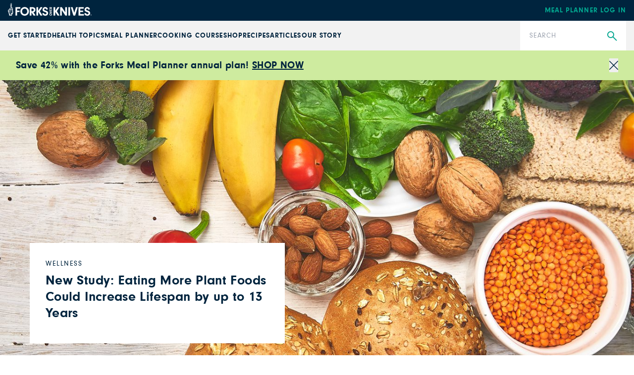

--- FILE ---
content_type: text/html; charset=utf-8
request_url: https://www.forksoverknives.com/wellness/new-study-eating-more-plant-foods-increase-lifespan-13-years/
body_size: 41781
content:
<!DOCTYPE html><html lang="en"><head><meta charSet="utf-8"/><link rel="icon" href="/icons/cropped-Forks_Favicon-32x32.jpg" sizes="32x32" class="jsx-698807953"/><link rel="icon" href="/icons/cropped-Forks_Favicon-192x192.jpg" sizes="192x192" class="jsx-698807953"/><link rel="icon" href="/icons/cropped-Forks_Favicon-180x180.jpg" sizes="180x180" class="jsx-698807953"/><meta name="msapplication-TileImage" content="/icons/cropped-Forks_Favicon-270x270.jpg" class="jsx-698807953"/><meta content="initial-scale=1, width=device-width" name="viewport"/><meta content="#325baf" name="theme-color"/><title>New Study: Eating More Plant Foods Could Increase Lifespan by up to 13 Years - Forks Over Knives</title><meta content="Researchers found eating more fruits, vegetables, legumes, whole grains, and nuts could add precious years to your life. Learn more here!" name="description"/><meta content="2022-02-11T10:46:48-05:00" property="article:published_time"/><meta content="increase lifespan" name="news_keywords"/><meta content="Wellness" name="section"/><meta content="Articles, healthy living, the science" name="tags"/><meta content="159847" name="item-id"/><link href="https://www.forksoverknives.com/wellness/new-study-eating-more-plant-foods-increase-lifespan-13-years/" rel="canonical"/><link href="https://www.forksoverknives.com/uploads/Forks_Favicon.jpg?auto=webp" rel="icon" type="image/x-icon"/><meta content="index, follow, max-image-preview:large, max-snippet:-1, max-video-preview:-1" name="robots"/><meta content="Forks Over Knives" property="og:site_name"/><meta content="https://www.forksoverknives.com/uploads/diet-and-lifespan-wordpress.jpg?auto=webp" property="og:image"/><meta content="626" property="og:image:height"/><meta content="1366" property="og:image:width"/><meta content="en_US" property="og:locale"/><meta content="Researchers found eating more fruits, vegetables, legumes, whole grains, and nuts could add precious years to your life. Learn more here!" property="og:description"/><meta content="New Study: Eating More Plant Foods Could Increase Lifespan By Up to 13 Years" property="og:title"/><meta content="article" property="og:type"/><meta content="https://www.forksoverknives.com/wellness/new-study-eating-more-plant-foods-increase-lifespan-13-years/" property="og:url"/><meta content="https://twitter.com/ForksOverKnives" name="twitter:site"/><meta content="summary_large_image" name="twitter:card"/><meta content="Researchers found eating more fruits, vegetables, legumes, whole grains, and nuts could add precious years to your life. Learn more here!" name="twitter:description"/><meta content="https://www.forksoverknives.com/uploads/diet-and-lifespan-wordpress.jpg?auto=webp" name="twitter:image"/><meta content="New Study: Eating More Plant Foods Could Increase Lifespan By Up to 13 Years" name="twitter:title"/><meta content="Megan Edwards" name="author"/><meta content="Written by" name="twitter:label1"/><meta content="Megan Edwards" name="twitter:data1"/><meta content="Est. reading time" name="twitter:label2"/><meta content="3 minutes" name="twitter:data2"/><link href="https://www.forksoverknives.com/feed/" rel="alternate" type="application/rss+xml"/><link href="https://www.forksoverknives.com/wellness/feed/" rel="alternate" type="application/rss+xml"/><link href="https://www.forksoverknives.com/tag/articles/feed/" rel="alternate" type="application/rss+xml"/><link href="https://www.forksoverknives.com/tag/healthy-living/feed/" rel="alternate" type="application/rss+xml"/><link href="https://www.forksoverknives.com/tag/the-science/feed/" rel="alternate" type="application/rss+xml"/><link href="https://www.forksoverknives.com/contributors/megan-edwards/feed/" rel="alternate" type="application/rss+xml"/><meta name="next-head-count" content="42"/><link rel="preload" href="/_next/static/media/46bdd75a3ff56824-s.p.woff2" as="font" type="font/woff2" crossorigin="anonymous" data-next-font="size-adjust"/><link rel="preload" href="/_next/static/media/f48bc125559f0c5d-s.p.woff2" as="font" type="font/woff2" crossorigin="anonymous" data-next-font="size-adjust"/><link rel="preload" href="/_next/static/media/c403fd8ef9f5991a-s.p.woff2" as="font" type="font/woff2" crossorigin="anonymous" data-next-font="size-adjust"/><link rel="preload" href="/_next/static/media/bbc6f7c7bedda631-s.p.woff2" as="font" type="font/woff2" crossorigin="anonymous" data-next-font="size-adjust"/><link rel="preload" href="/_next/static/media/06b1fefb02cd4eba-s.p.woff2" as="font" type="font/woff2" crossorigin="anonymous" data-next-font="size-adjust"/><link rel="preload" href="/_next/static/media/5c0c2bcbaa4149ca-s.p.woff2" as="font" type="font/woff2" crossorigin="anonymous" data-next-font="size-adjust"/><link rel="preload" href="/_next/static/media/e4af272ccee01ff0-s.p.woff2" as="font" type="font/woff2" crossorigin="anonymous" data-next-font="size-adjust"/><link rel="preload" href="/_next/static/media/1f3fe8c6df3d47c1-s.p.woff2" as="font" type="font/woff2" crossorigin="anonymous" data-next-font="size-adjust"/><link rel="preload" href="/_next/static/media/82050c55ac1c8c11-s.p.woff2" as="font" type="font/woff2" crossorigin="anonymous" data-next-font="size-adjust"/><link rel="preload" href="/_next/static/css/d22129521cacd777.css" as="style"/><link rel="stylesheet" href="/_next/static/css/d22129521cacd777.css" data-n-g=""/><noscript data-n-css=""></noscript><script defer="" nomodule="" src="/_next/static/chunks/polyfills-c67a75d1b6f99dc8.js"></script><script src="/_next/static/chunks/webpack-ead9bda90673f807.js" defer=""></script><script src="/_next/static/chunks/framework-e50de212705b2753.js" defer=""></script><script src="/_next/static/chunks/main-f67f00126a7b3384.js" defer=""></script><script src="/_next/static/chunks/pages/_app-ad4285fcbdaa1a2a.js" defer=""></script><script src="/_next/static/chunks/fec483df-3eab2a2aeeaace75.js" defer=""></script><script src="/_next/static/chunks/9385-c80f048546506fe3.js" defer=""></script><script src="/_next/static/chunks/4208-e0f93bfd00aa432b.js" defer=""></script><script src="/_next/static/chunks/pages/%5B%5B...path%5D%5D-f81fbf32b58f7615.js" defer=""></script><script src="/_next/static/Hmp81LFS-pRj6fZsG-vmo/_buildManifest.js" defer=""></script><script src="/_next/static/Hmp81LFS-pRj6fZsG-vmo/_ssgManifest.js" defer=""></script><style id="__jsx-698807953">:root{--font-neuzeit-grotesk:'__neuzeitGrotesk_bd8700', '__neuzeitGrotesk_Fallback_bd8700';--font-lora:'__Lora_b959f1', '__Lora_Fallback_b959f1';--font-freehand:'__freehand_5f69dc', '__freehand_Fallback_5f69dc';--font-icomoon:'__icomoon_d53981', '__icomoon_Fallback_d53981';--font-caveat:'__Caveat_bc50d6', '__Caveat_Fallback_bc50d6'}</style><style data-emotion="css-global 0"></style><style data-emotion="css-global qyxpqf">html{-webkit-font-smoothing:antialiased;-moz-osx-font-smoothing:grayscale;box-sizing:border-box;-webkit-text-size-adjust:100%;}*,*::before,*::after{box-sizing:inherit;}strong,b{font-weight:700;}body{margin:0;color:rgba(0, 0, 0, 0.87);font-size:1rem;font-weight:400;letter-spacing:0;font-family:'__Inter_72f7cb','__Inter_Fallback_72f7cb','-apple-system','BlinkMacSystemFont','avenir next','avenir','segoe ui','helvetica neue','helvetica','Cantarell','Ubuntu','roboto','noto','arial',sans-serif;line-height:1.5;background-color:#fff;}@media print{body{background-color:#fff;}}body::backdrop{background-color:#fff;}body{letter-spacing:0;}</style><style data-emotion="css-global animation-61bdi0">@-webkit-keyframes animation-61bdi0{0%{-webkit-transform:rotate(0deg);-moz-transform:rotate(0deg);-ms-transform:rotate(0deg);transform:rotate(0deg);}100%{-webkit-transform:rotate(360deg);-moz-transform:rotate(360deg);-ms-transform:rotate(360deg);transform:rotate(360deg);}}@keyframes animation-61bdi0{0%{-webkit-transform:rotate(0deg);-moz-transform:rotate(0deg);-ms-transform:rotate(0deg);transform:rotate(0deg);}100%{-webkit-transform:rotate(360deg);-moz-transform:rotate(360deg);-ms-transform:rotate(360deg);transform:rotate(360deg);}}</style><style data-emotion="css-global animation-1p2h4ri">@-webkit-keyframes animation-1p2h4ri{0%{stroke-dasharray:1px,200px;stroke-dashoffset:0;}50%{stroke-dasharray:100px,200px;stroke-dashoffset:-15px;}100%{stroke-dasharray:100px,200px;stroke-dashoffset:-125px;}}@keyframes animation-1p2h4ri{0%{stroke-dasharray:1px,200px;stroke-dashoffset:0;}50%{stroke-dasharray:100px,200px;stroke-dashoffset:-15px;}100%{stroke-dasharray:100px,200px;stroke-dashoffset:-125px;}}</style><style data-emotion="css-global roqqib">h1,h2,h3,h4,p,figure,blockquote,dl,dd,pre,code{margin:0;}</style><style data-emotion="css oi1ore 8yzpf7 13o7eu2 14891ef h4fasg 14q2b4b wh9vlj">.css-oi1ore{position:fixed;display:-webkit-box;display:-webkit-flex;display:-ms-flexbox;display:flex;-webkit-align-items:center;-webkit-box-align:center;-ms-flex-align:center;align-items:center;-webkit-box-pack:center;-ms-flex-pack:center;-webkit-justify-content:center;justify-content:center;right:0;bottom:0;top:0;left:0;background-color:rgba(0, 0, 0, 0.5);-webkit-tap-highlight-color:transparent;color:#fff;z-index:1501;}.css-8yzpf7{display:inline-block;-webkit-animation:animation-61bdi0 1.4s linear infinite;animation:animation-61bdi0 1.4s linear infinite;}.css-13o7eu2{display:block;}.css-14891ef{stroke:currentColor;stroke-dasharray:80px,200px;stroke-dashoffset:0;-webkit-animation:animation-1p2h4ri 1.4s ease-in-out infinite;animation:animation-1p2h4ri 1.4s ease-in-out infinite;}.css-h4fasg{display:-webkit-box;display:-webkit-flex;display:-ms-flexbox;display:flex;-webkit-box-flex-wrap:wrap;-webkit-flex-wrap:wrap;-ms-flex-wrap:wrap;flex-wrap:wrap;gap:1rem;-webkit-box-pack:start;-ms-flex-pack:start;-webkit-justify-content:flex-start;justify-content:flex-start;-webkit-align-items:center;-webkit-box-align:center;-ms-flex-align:center;align-items:center;}.css-14q2b4b{display:-webkit-box;display:-webkit-flex;display:-ms-flexbox;display:flex;-webkit-flex-direction:column;-ms-flex-direction:column;flex-direction:column;-webkit-box-pack:start;-ms-flex-pack:start;-webkit-justify-content:flex-start;justify-content:flex-start;}.css-14q2b4b >*{margin-block:0px;}.css-14q2b4b >*+*{margin-block-start:30px;}.css-wh9vlj{display:-webkit-box;display:-webkit-flex;display:-ms-flexbox;display:flex;-webkit-box-flex-wrap:wrap;-webkit-flex-wrap:wrap;-ms-flex-wrap:wrap;flex-wrap:wrap;gap:1rem;}.css-wh9vlj >*{-webkit-box-flex:1;-webkit-flex-grow:1;-ms-flex-positive:1;flex-grow:1;-webkit-flex-basis:calc(( 768px - 100%) * 999);-ms-flex-preferred-size:calc(( 768px - 100%) * 999);flex-basis:calc(( 768px - 100%) * 999);}.css-wh9vlj >:nth-last-child(n+ 4){-webkit-flex-basis:100%;-ms-flex-preferred-size:100%;flex-basis:100%;}.css-wh9vlj >:nth-last-child(n+ 4)~*{-webkit-flex-basis:100%;-ms-flex-preferred-size:100%;flex-basis:100%;}</style></head><body><div id="__next"><div class="jsx-698807953 __variable_bd8700 __variable_b959f1 __variable_5f69dc __variable_d53981 __variable_bc50d6 app-root font-sans"><div aria-hidden="true" class="MuiBackdrop-root css-oi1ore" style="opacity:0;visibility:hidden"><span class="MuiCircularProgress-root MuiCircularProgress-indeterminate MuiCircularProgress-colorInherit css-8yzpf7" style="width:40px;height:40px" role="progressbar"><svg class="MuiCircularProgress-svg css-13o7eu2" viewBox="22 22 44 44"><circle class="MuiCircularProgress-circle MuiCircularProgress-circleIndeterminate css-14891ef" cx="44" cy="44" r="20.2" fill="none" stroke-width="3.6"></circle></svg></span></div><div class="hello-bar w-full bg-fok-sage-500 p-4"><div class="container-huge justify-content-between flex flex-row items-center gap-4"><div class="flex-1"><div class="font-sans text-base font-semibold lg:text-xl [&amp;_a]:text-fok-navy-500 [&amp;_a]:underline [&amp;_a]:hover:text-fok-teal-600"><p><strong>Save 42% with the Forks Meal Planner annual plan! <a href="https://shop.forksoverknives.com/products/digital-meal-planner">SHOP NOW</a></strong></p></div></div><button class="icon-close block cursor-pointer text-right text-11px text-fok-navy-500 lg:text-lg"><span class="sr-only">Close</span></button></div></div><header class="fixed left-0 top-[var(--minibar-top)] z-50 flex h-42px w-full items-center bg-fok-navy-500"><div class="container-huge"><div class="logo-bar flex flex-row items-center justify-between md:px-0"><a class="-mt-5px [&amp;_img]:!w-[169px]" href="https://shop.forksoverknives.com/"><img alt="Forks over knives" loading="lazy" src="https://www.forksoverknives.com/uploads/logo-white.svg?format=auto&amp;optimize=high&amp;width=1440" style="max-width:100%;width:100%" width="169" height="26" srcSet="
    https://www.forksoverknives.com/uploads/logo-white.svg?format=auto&amp;optimize=high&amp;width=320 320w,
    https://www.forksoverknives.com/uploads/logo-white.svg?format=auto&amp;optimize=high&amp;width=640 640w,
    https://www.forksoverknives.com/uploads/logo-white.svg?format=auto&amp;optimize=high&amp;width=750 750w,
    https://www.forksoverknives.com/uploads/logo-white.svg?format=auto&amp;optimize=high&amp;width=828 828w,
    https://www.forksoverknives.com/uploads/logo-white.svg?format=auto&amp;optimize=high&amp;width=1080 1080w,
    https://www.forksoverknives.com/uploads/logo-white.svg?format=auto&amp;optimize=high&amp;width=1200 1200w,
    https://www.forksoverknives.com/uploads/logo-white.svg?format=auto&amp;optimize=high&amp;width=1920 1920w,
    https://www.forksoverknives.com/uploads/logo-white.svg?format=auto&amp;optimize=high&amp;width=2018 2048w,
    https://www.forksoverknives.com/uploads/logo-white.svg?format=auto&amp;optimize=high&amp;width=3840 3840w
  " sizes="100vw"/></a><a class="hidden font-sans text-sm font-bold uppercase tracking-slight lg:inline-block" data-type="Meal Planner" data-event="meal planner login" data-name="Meal Planner Login - Mobile" href="https://my.forksmealplanner.com/login-full">Meal Planner Log In</a><div class="z-50 block lg:hidden"><button type="button" class="global-search-icon text-white" aria-haspopup="true" aria-expanded="false" aria-label="Open search dialog"><i class="icon-search font-icomoon"></i></button><button type="button" class=" ml-4 h-full min-w-[24px] text-white" id="radix-:R2t5bm:" aria-haspopup="menu" aria-expanded="false" data-state="closed"><svg viewBox="0 0 18 18" fill="none" xmlns="http://www.w3.org/2000/svg" stroke="#ffffff" width="24" height="24"><g id="SVGRepo_bgCarrier" stroke-width="0"></g><g id="SVGRepo_tracerCarrier" stroke-linecap="round" stroke-linejoin="round"></g><g id="SVGRepo_iconCarrier"><path d="M20 7L4 7" stroke="#ffffff" stroke-width="1.5" stroke-linecap="round"></path><path d="M20 12L4 12" stroke="#ffffff" stroke-width="1.5" stroke-linecap="round"></path><path d="M20 17L4 17" stroke="#ffffff" stroke-width="1.5" stroke-linecap="round"></path></g></svg><span class="sr-only">Menu</span></button></div></div></div></header><div class="global-nav-bar" aria-label="Main" data-orientation="horizontal" dir="ltr" style="height:var(--nav-bar-height)"><div class="container-huge"><div class="global-nav-bar--root  flex flex-col items-stretch lg:flex-row lg:justify-between"><div style="position:relative"><ul data-orientation="horizontal" class="global-nav-bar--list hidden w-full flex-row items-stretch gap-18px px-4 md:px-0 lg:flex xl:gap-[3.45%]" dir="ltr"><li class="flex flex-row items-stretch"><a class="global-nav-bar--nav-item" id="radix-:R75bm:-trigger-radix-:R1bf5bm:" data-state="closed" aria-expanded="false" aria-controls="radix-:R75bm:-content-radix-:R1bf5bm:" data-radix-collection-item="" href="/how-tos/plant-based-primer-beginners-guide-starting-plant-based-diet/">GET STARTED</a></li><li class="flex flex-row items-stretch"><a class="global-nav-bar--nav-item" id="radix-:R75bm:-trigger-radix-:R2bf5bm:" data-state="closed" aria-expanded="false" aria-controls="radix-:R75bm:-content-radix-:R2bf5bm:" data-radix-collection-item="" href="/health-topics/">Health Topics</a></li><li class="flex flex-row items-stretch"><a class="global-nav-bar--nav-item" id="radix-:R75bm:-trigger-radix-:R3bf5bm:" data-state="closed" aria-expanded="false" aria-controls="radix-:R75bm:-content-radix-:R3bf5bm:" data-radix-collection-item="" href="https://shop.forksoverknives.com/pages/meal-planner">Meal Planner</a></li><li class="flex flex-row items-stretch"><a class="global-nav-bar--nav-item" id="radix-:R75bm:-trigger-radix-:R4bf5bm:" data-state="closed" aria-expanded="false" aria-controls="radix-:R75bm:-content-radix-:R4bf5bm:" data-radix-collection-item="" href="https://shop.forksoverknives.com/pages/cooking-course">Cooking Course</a></li><li class="flex flex-row items-stretch"><a class="global-nav-bar--nav-item" id="radix-:R75bm:-trigger-radix-:R5bf5bm:" data-state="closed" aria-expanded="false" aria-controls="radix-:R75bm:-content-radix-:R5bf5bm:" data-radix-collection-item="" href="https://shop.forksoverknives.com/collections/all-product-2025">Shop</a></li><li class="flex flex-row items-stretch"><a class="global-nav-bar--nav-item" id="radix-:R75bm:-trigger-radix-:R6bf5bm:" data-state="closed" aria-expanded="false" aria-controls="radix-:R75bm:-content-radix-:R6bf5bm:" data-radix-collection-item="" href="/recipes/">Recipes</a></li><li class="flex flex-row items-stretch"><a class="global-nav-bar--nav-item" id="radix-:R75bm:-trigger-radix-:R7bf5bm:" data-state="closed" aria-expanded="false" aria-controls="radix-:R75bm:-content-radix-:R7bf5bm:" data-radix-collection-item="" href="/articles/">Articles</a></li><li class="flex flex-row items-stretch"><a class="global-nav-bar--nav-item" id="radix-:R75bm:-trigger-radix-:R8bf5bm:" data-state="closed" aria-expanded="false" aria-controls="radix-:R75bm:-content-radix-:R8bf5bm:" data-radix-collection-item="" href="/our-story/">Our Story</a></li></ul></div><form class="nav-search relative lg:w-214px lg:shrink-0" action="/search" method="get"><input type="search" class="h-60px w-full appearance-none py-5 pl-19px pr-50px font-sans text-sm leading-18px tracking-slight text-fok-navy-500 placeholder:uppercase" id=":Rjf5bm:" name="search" placeholder="Search" aria-label="Search"/><button type="submit" class="global-search" aria-label="Submit Search"><i class="icon-search font-icomoon"></i></button></form></div></div><div class="absolute z-10 w-full bg-white"><div class="container"></div></div></div><main class="MuiBox-root css-0" data-og-content-type="article" data-og-template="widescreen"><script type="application/ld+json">[{"@context":"https://schema.org","@type":"ImageObject","@id":"https://www.forksoverknives.com/wellness/new-study-eating-more-plant-foods-increase-lifespan-13-years/#primaryimage","inLanguage":"en-US","url":"https://www.forksoverknives.com/uploads/diet-and-lifespan-wordpress.jpg?auto=webp","width":1366,"height":626,"name":"diet and lifespan wordpress"},{"@context":"https://schema.org","@type":"Person","@id":"https://www.forksoverknives.com/contributors/megan-edwards/","name":"Megan Edwards","image":{"@type":"ImageObject","@id":"https://www.forksoverknives.com/#personlogo","inLanguage":"en-US","url":"https://www.forksoverknives.com/uploads/headshot-1-scaled-e1628101626457.jpeg?auto=webp","contentUrl":"https://www.forksoverknives.com/uploads/headshot-1-scaled-e1628101626457.jpeg?auto=webp","caption":"Megan Edwards"},"description":"Megan Edwards is a staff writer and content producer for Forks Over Knives. She is also a certified RYT-500 yoga teacher who is passionate about cultivating holistic wellness through plant-based eating, mindful movement, and meditation. With a background in journalism and marketing, she supports both the online presence and quarterly print magazine for Forks Over Knives.","url":"https://www.forksoverknives.com/contributors/megan-edwards/"},{"@context":"https://schema.org","@type":"Article","@id":"https://www.forksoverknives.com/wellness/new-study-eating-more-plant-foods-increase-lifespan-13-years/#article","author":[{"@id":"https://www.forksoverknives.com/contributors/megan-edwards/","url":"https://www.forksoverknives.com/contributors/megan-edwards/","name":"Megan Edwards"}],"headline":"New Study: Eating More Plant Foods Could Increase Lifespan by up to 13 Years","datePublished":"2022-02-11T10:46:48-05:00","dateModified":"2022-02-11T10:46:48-05:00","mainEntityOfPage":{"@context":"https://schema.org","@type":"WebPage","@id":"https://www.forksoverknives.com/wellness/new-study-eating-more-plant-foods-increase-lifespan-13-years/#webpage","url":"https://www.forksoverknives.com/wellness/new-study-eating-more-plant-foods-increase-lifespan-13-years/","name":"New Study: Eating More Plant Foods Could Increase Lifespan by up to 13 Years | Forks Over Knives","primaryImageOfPage":{"@id":"https://www.forksoverknives.com/wellness/new-study-eating-more-plant-foods-increase-lifespan-13-years/#primaryimage"},"datePublished":"2022-02-11T10:46:48-05:00","dateModified":"2022-02-11T10:46:48-05:00","description":"Incorporating more fruits, vegetables, legumes, whole grains, and nuts into your diet could increase your lifespan by a decade or more, according…\n","inLanguage":"en-US","isPartOf":{"@context":"https://schema.org","@type":"WebSite","@id":"https://www.forksoverknives.com/#website","url":"https://www.forksoverknives.com/","name":"Forks Over Knives","description":"Plant Based Living","publisher":{"@context":"https://schema.org","@type":"Organization","@id":"https://www.forksoverknives.com/#organization","name":"Forks Over Knives","url":"https://www.forksoverknives.com/","sameAs":[],"logo":{"@type":"ImageObject","@id":"https://www.forksoverknives.com/#logo","inLanguage":"en-US","url":"https://www.forksoverknives.com/uploads/logo-white.svg?auto=webp","contentUrl":"https://www.forksoverknives.com/uploads/logo-white.svg?auto=webp","width":169,"height":26,"caption":"Forks Over Knives"},"image":{"@type":"ImageObject","@id":"https://www.forksoverknives.com/#logo","inLanguage":"en-US","url":"https://www.forksoverknives.com/uploads/logo-white.svg?auto=webp","contentUrl":"https://www.forksoverknives.com/uploads/logo-white.svg?auto=webp","width":169,"height":26,"caption":"Forks Over Knives"}},"potentialAction":[null],"inLanguage":"en-US"},"potentialAction":[{"@type":"ReadAction","target":["https://www.forksoverknives.com/wellness/new-study-eating-more-plant-foods-increase-lifespan-13-years/"]}],"breadcrumb":{"@context":"https://schema.org","@type":"BreadcrumbList","@id":"https://www.forksoverknives.com/wellness/new-study-eating-more-plant-foods-increase-lifespan-13-years/#breadcrumb","itemListElement":[{"@type":"ListItem","name":"Wellness","item":"https://www.forksoverknives.com/wellness/","position":1},{"@type":"ListItem","name":"New Study: Eating More Plant Foods Could Increase Lifespan by up to 13 Years","item":"https://www.forksoverknives.com/wellness/new-study-eating-more-plant-foods-increase-lifespan-13-years/","position":2}]}},"publisher":{"@context":"https://schema.org","@type":"Organization","@id":"https://www.forksoverknives.com/#organization","name":"Forks Over Knives","url":"https://www.forksoverknives.com/","sameAs":[],"logo":{"@type":"ImageObject","@id":"https://www.forksoverknives.com/#logo","inLanguage":"en-US","url":"https://www.forksoverknives.com/uploads/logo-white.svg?auto=webp","contentUrl":"https://www.forksoverknives.com/uploads/logo-white.svg?auto=webp","width":169,"height":26,"caption":"Forks Over Knives"},"image":{"@type":"ImageObject","@id":"https://www.forksoverknives.com/#logo","inLanguage":"en-US","url":"https://www.forksoverknives.com/uploads/logo-white.svg?auto=webp","contentUrl":"https://www.forksoverknives.com/uploads/logo-white.svg?auto=webp","width":169,"height":26,"caption":"Forks Over Knives"}},"image":["https://www.forksoverknives.com/uploads/diet-and-lifespan-wordpress.jpg?format=webp&optimize=high&precrop=16%3A9%2Csmart","https://www.forksoverknives.com/uploads/diet-and-lifespan-wordpress.jpg?format=webp&optimize=high&precrop=4%3A3%2Csmart","https://www.forksoverknives.com/uploads/diet-and-lifespan-wordpress.jpg?format=webp&optimize=high&precrop=1%3A1%2Csmart"],"thumbnailUrl":"https://www.forksoverknives.com/uploads/diet-and-lifespan-wordpress.jpg?auto=webp","keywords":["Articles","healthy living","the science"],"articleSection":["Wellness"],"inLanguage":"en-US","copyrightYear":2022,"copyrightHolder":{"@context":"https://schema.org","@type":"Organization","@id":"https://www.forksoverknives.com/#organization","name":"Forks Over Knives","url":"https://www.forksoverknives.com/","sameAs":[],"logo":{"@type":"ImageObject","@id":"https://www.forksoverknives.com/#logo","inLanguage":"en-US","url":"https://www.forksoverknives.com/uploads/logo-white.svg?auto=webp","contentUrl":"https://www.forksoverknives.com/uploads/logo-white.svg?auto=webp","width":169,"height":26,"caption":"Forks Over Knives"},"image":{"@type":"ImageObject","@id":"https://www.forksoverknives.com/#logo","inLanguage":"en-US","url":"https://www.forksoverknives.com/uploads/logo-white.svg?auto=webp","contentUrl":"https://www.forksoverknives.com/uploads/logo-white.svg?auto=webp","width":169,"height":26,"caption":"Forks Over Knives"}},"isAccessibleForFree":true,"articleBody":"Incorporating more fruits, vegetables, legumes, whole grains, and nuts into your diet could increase your lifespan by a decade or more, according to new research published this week in PLOS Medicine. Researchers used data from the 2019 Global Burden of Disease study to assess the impact of various food groups on life expectancy. They then created a model to understand what might happen if someone transitioned from a standard Western diet to an “optimal diet” that included more fruits, vegetables, whole grains, nuts, legumes, and fish and fewer red and processed meats, refined grains, and sugar-sweetened beverages. According to the research, women who made a sustained change from the standard Western diet to the optimal diet starting at age 20 could expect to add 10 years to their lives, while men who started eating healthier at that age could tack on an extra 13 years. But the benefits don’t only apply to young adults: The data also showed women who made the switch at age 60 could add eight more years to their lives, while men could add nine. Even 80-years-olds can reap the rewards of a plant-forward diet and increase their lifespan by 3.5 years if they cut out red meat, refined sugar, and highly processed foods, according to the model. The study authors noted that the largest gains to life expectancy would be made by eating more legumes, whole grains, and nuts. \"The notion that improving diet quality would reduce the risk of chronic disease and premature death is long established, and it only stands to reason that less chronic disease and premature death means more life expectancy,\" Dr. David Katz, MPH, FACPM, FACP, FACLM, told CNN. Katz, who is president and founder of the preventive and lifestyle medicine nonprofit True Health Initiative, was not involved in the study.\"What they define as an 'optimal' diet is not quite optimal; it's just a whole lot better than 'typical,'\" Katz said. “My impression is that their 'much improved' diet still allowed for considerable doses of meat and dairy,\" Katz added, acknowledging that when his team scores diet quality objectively, \"these elements are at quite low levels in the top tier.\"This new study is further confirmation that diet can significantly impact life expectancy. Nearly 1 in 5 deaths around the world are caused by poor nutrition every year, particularly in populations with diets low in whole grains, fruits, nuts, and seeds. A 2019 study published in The BMJ followed the food and drink consumption of nearly 20,000 people for 15 years to determine the impact on all-cause mortality. The researchers discovered that high consumption of ultra-processed foods led to a 62 percent increase in the chance of premature death compared to those who ate the fewest ultra-processed foods. Additionally, the CDC released a report in January 2022 that found only 12 percent of American adults met the daily fruit intake recommendations and a mere 10 percent met the daily vegetable intake guidelines. The good news? This recent research confirms that small changes toward the “optimal diet” are effective at increasing your lifespan even if you don’t completely overhaul your eating patterns. Apart from extending your life, plant-based diets are associated with using fewer medications in old age, better sexual health, and lower rates of cancer. To learn more about a whole-food, plant-based diet, visit our Plant-Based Primer. For meal-planning support, check out Forks Meal Planner, FOK’s easy weekly meal-planning tool to keep you on a healthy plant-based path."}]</script><div><div class="bg-cover bg-center bg-no-repeat" style="background-image:url(&quot;https://www.forksoverknives.com/uploads/diet-and-lifespan-wordpress.jpg?auto=webp&quot;)"><div class="container flex h-[420px] items-end justify-start p-5 font-sans max-md:max-w-none md:h-[466px] md:py-6 lg:h-[556px]"><div class="relative w-full bg-white p-5 pt-0 md:max-w-[515px] md:px-8 md:py-7 lg:p-8 lg:pb-7"><div class="left-1/2 top-px bg-white max-md:absolute max-md:w-max max-md:max-w-full max-md:shrink-0 max-md:-translate-x-1/2 max-md:-translate-y-full max-md:px-7 max-md:pb-1 max-md:pt-1.5"><ul class="breadcrumbs flex"><li class="group text-11px uppercase tracking-[1.56px] md:text-sm"><a class="text-fok-navy-500 group-hover:text-fok-teal-600" href="/wellness/"><span>Wellness</span></a></li></ul></div><h1 class="mb-4 mt-2 text-[22px] font-bold leading-tight text-fok-navy-500 max-md:text-center md:text-[27px]">New Study: Eating More Plant Foods Could Increase Lifespan by up to 13 Years</h1></div></div></div><article class="container prose md:prose-lg prose-a:no-underline prose-li:marker:text-black max-md:max-w-none max-md:overflow-hidden lg:mb-16 lg:px-4 lg:pb-6 lg:pt-20 blog:max-w-screen-blog"><div class="article-blocks"><div class="mx-auto mt-20 blog:max-w-screen-blog"><div class="container"><div class="not-prose flex flex-col items-baseline gap-6 lg:flex-row"><div class="mb-6 flex flex-col gap-3 gap-x-12 font-serif text-15px md:flex-row md:gap-6 lg:mb-16"><div class="flex items-center gap-5 md:gap-y-3 md:gap-x-5"><p class="not-prose">By<!-- --> <a class="text-fok-teal-600 hover:text-fok-teal-500" href="/contributors/megan-edwards/">Megan Edwards</a>,</p><time class="text-fok-navy-500">Feb 11, 2022</time></div><a class="popup-print print-recipe-link flex items-center font-sans text-[13px] uppercase !text-black hover:!text-fok-teal-500" href="#"><i class="icon-print text mr-2 text-21px text-fok-teal-600 lg:text-[27px]"></i><span>Print/save</span></a></div><div class="text-xl"><ul class="MuiBox-root css-h4fasg"><li><a class="icon-facebook text-fok-teal-600" href="https://www.facebook.com/sharer/sharer.php?u=https://www.forksoverknives.com/wellness/new-study-eating-more-plant-foods-increase-lifespan-13-years/" rel="nofollow noopener noreferrer" target="_blank" aria-label="facebook"></a></li><li><a class="icon-twitter text-fok-teal-600" href="https://twitter.com/share?url=https://www.forksoverknives.com/wellness/new-study-eating-more-plant-foods-increase-lifespan-13-years/" rel="nofollow noopener noreferrer" target="_blank" aria-label="twitter"></a></li><li><a class="icon-pinterest text-fok-teal-600" href="https://pinterest.com/pin/create/button/?url=https://www.forksoverknives.com/wellness/new-study-eating-more-plant-foods-increase-lifespan-13-years/" rel="nofollow noopener noreferrer" target="_blank" aria-label="pinterest"></a></li><li><a class="icon-mail text-3xl leading-[0] text-fok-teal-600" href="mailto:?subject=New%20Study%3A%20Eating%20More%20Plant%20Foods%20Could%20Increase%20Lifespan%20by%20up%20to%2013%20Years&amp;body=https%3A%2F%2Fwww.forksoverknives.com%2Fwellness%2Fnew-study-eating-more-plant-foods-increase-lifespan-13-years%2F)" rel="nofollow noopener noreferrer" target="_blank" aria-label="mail"></a></li><li class="pb-[2px]"><a class="hover:text-fok-teal- text-fok-teal-600" href="#" rel="nofollow noopener noreferrer" aria-label="copy"><svg xmlns="http://www.w3.org/2000/svg" fill="none" viewBox="0 0 24 24" stroke-width="1.5" stroke="currentColor" class="size-5"><path stroke-linecap="round" stroke-linejoin="round" d="M15.666 3.888A2.25 2.25 0 0013.5 2.25h-3c-1.03 0-1.9.693-2.166 1.638m7.332 0c.055.194.084.4.084.612v0a.75.75 0 01-.75.75H9a.75.75 0 01-.75-.75v0c0-.212.03-.418.084-.612m7.332 0c.646.049 1.288.11 1.927.184 1.1.128 1.907 1.077 1.907 2.185V19.5a2.25 2.25 0 01-2.25 2.25H6.75A2.25 2.25 0 014.5 19.5V6.257c0-1.108.806-2.057 1.907-2.185a48.208 48.208 0 011.927-.184"></path></svg></a></li><span class="ml-[-10px] font-sans text-sm leading-[3]">127</span></ul></div></div></div><div class="grid grid-cols-12"><div class="article-blocks container col-span-12 mb-8 md:col-span-8"><div class="prose max-w-none md:!prose-lg prose-h2:!text-22px prose-p:text-fok-navy-500 prose-a:no-underline prose-h2:md:!my-7 md:prose-h2:!text-27px"><div class="core-paragraph" data-og-block-area="article-blocks" data-og-block-nth="1" data-og-block-type="core/paragraph" data-raw-html="1"><p><span style="font-weight: 400;">Incorporating more fruits, vegetables, legumes, whole grains, and nuts into your diet could increase your lifespan by a decade or more, according to new research published this week in </span><a href="https://journals.plos.org/plosmedicine/article?id=10.1371/journal.pmed.1003889"><i><span style="font-weight: 400;">PLOS Medicine</span></i></a><span style="font-weight: 400;">.&nbsp;</span></p></div><div class="core-paragraph" data-og-block-area="article-blocks" data-og-block-nth="2" data-og-block-type="core/paragraph" data-raw-html="1"><p><span style="font-weight: 400;">Researchers used data from the </span><a href="https://www.healthdata.org/gbd/2019"><span style="font-weight: 400;">2019 Global Burden of Disease study</span></a><span style="font-weight: 400;"> to assess the impact of various food groups on life expectancy. They then created a model to understand what might happen if someone transitioned from a standard Western diet to an “optimal diet” that included more fruits, vegetables, whole grains, nuts, legumes, and fish and fewer red and processed meats, refined grains, and sugar-sweetened beverages.&nbsp;</span></p></div><div class="core-paragraph" data-og-block-area="article-blocks" data-og-block-nth="3" data-og-block-type="core/paragraph" data-raw-html="1"><p><span style="font-weight: 400;">According to the research, women who made a sustained change from the standard Western diet to the optimal diet starting at age 20 could expect to add 10 years to their lives, while men who started eating healthier at that age could tack on an extra 13 years. But the benefits don’t only apply to young adults: The data also showed women who made the switch at age 60 could add eight more years to their lives, while men could add nine. Even 80-years-olds can reap the rewards of a plant-forward diet and increase their lifespan by 3.5 years if they cut out red meat, refined sugar, and </span><a href="https://www.forksoverknives.com/wellness/what-are-highly-processed-foods/"><span style="font-weight: 400;">highly processed foods</span></a><span style="font-weight: 400;">, according to the model.&nbsp;</span></p></div><div class="core-paragraph" data-og-block-area="article-blocks" data-og-block-nth="4" data-og-block-type="core/paragraph" data-raw-html="1"><p><span style="font-weight: 400;">The study authors noted that the largest gains to life expectancy would be made by eating more legumes, whole grains, and nuts.&nbsp;</span></p></div><div class="core-paragraph" data-og-block-area="article-blocks" data-og-block-nth="5" data-og-block-type="core/paragraph" data-raw-html="1"><p><span style="font-weight: 400;">"The notion that improving diet quality would reduce the risk of chronic disease and premature death is long established, and it only stands to reason that less chronic disease and premature death means more life expectancy," Dr. David Katz, </span><span style="font-weight: 400;">MPH, FACPM, FACP, FACLM,</span> <a href="https://www.cnn.com/2022/02/08/health/longer-life-diet-wellness/index.html"><span style="font-weight: 400;">told CNN</span></a><span style="font-weight: 400;">. Katz, who is president and founder of the preventive and lifestyle medicine nonprofit True Health Initiative, was not involved in the study.</span></p></div><div class="core-paragraph" data-og-block-area="article-blocks" data-og-block-nth="6" data-og-block-type="core/paragraph" data-raw-html="1"><p><span style="font-weight: 400;">"What they define as an 'optimal' diet is not quite optimal; it's just a whole lot better than 'typical,'" Katz said. “My impression is that their 'much improved' diet still allowed for considerable doses of meat and dairy," Katz added, acknowledging that when his team scores diet quality objectively, "these elements are at quite low levels in the top tier."</span></p></div><div class="core-paragraph" data-og-block-area="article-blocks" data-og-block-nth="7" data-og-block-type="core/paragraph" data-raw-html="1"><p><span style="font-weight: 400;">This new study is further confirmation that diet can significantly impact life expectancy. Nearly </span><a href="https://www.sciencedaily.com/releases/2019/04/190403193702.htm"><span style="font-weight: 400;">1 in 5 deaths</span></a><span style="font-weight: 400;"> around the world are caused by poor nutrition every year, particularly in populations with diets low in whole grains, fruits, nuts, and seeds. A </span><a href="https://www.bmj.com/content/365/bmj.l1949"><span style="font-weight: 400;">2019 study</span></a><span style="font-weight: 400;"> published in </span><i><span style="font-weight: 400;">The BMJ</span></i><span style="font-weight: 400;"> followed the food and drink consumption of nearly 20,000 people for 15 years to determine the impact on all-cause mortality. The researchers discovered that high consumption of ultra-processed foods led to a 62 percent increase in the chance of premature death compared to those who ate the fewest ultra-processed foods. Additionally, the </span><a href="https://www.cdc.gov/mmwr/volumes/71/wr/pdfs/mm7101a1-H.pdf"><span style="font-weight: 400;">CDC released a report</span></a><span style="font-weight: 400;"> in January 2022 that found only 12 percent of American adults met the daily fruit intake recommendations and a mere 10 percent met the daily vegetable intake guidelines.&nbsp;</span></p></div><div class="core-paragraph" data-og-block-area="article-blocks" data-og-block-nth="8" data-og-block-type="core/paragraph" data-raw-html="1"><p><span style="font-weight: 400;">The good news? This recent research confirms that small changes toward the “optimal diet” are effective at increasing your lifespan even if you don’t completely overhaul your eating patterns. Apart from extending your life, plant-based diets are associated with using </span><a href="https://www.forksoverknives.com/wellness/vegan-diet-linked-to-lower-medication-use-seniors-old-age"><span style="font-weight: 400;">fewer medications</span></a><span style="font-weight: 400;"> in old age, better</span><a href="https://www.forksoverknives.com/wellness/lower-rates-erectile-dysfunction-plant-based-diets/"><span style="font-weight: 400;"> sexual health</span></a><span style="font-weight: 400;">, and </span><a href="https://www.forksoverknives.com/wellness/new-research-finds-gene-mutation-links-meat-cancer/"><span style="font-weight: 400;">lower rates of cancer</span></a><span style="font-weight: 400;">.&nbsp;</span></p></div><div class="core-paragraph" data-og-block-area="article-blocks" data-og-block-nth="9" data-og-block-type="core/paragraph" data-raw-html="1"><p><i><span style="font-weight: 400;">To learn more about a whole-food, plant-based diet, visit our </span></i><a href="https://www.forksoverknives.com/plant-based-primer-beginners-guide-starting-plant-based-diet/"><i><span style="font-weight: 400;">Plant-Based Primer</span></i></a><i><span style="font-weight: 400;">. For meal-planning support, check out </span></i><a href="https://forksoverknives.com/meal-planner/"><i><span style="font-weight: 400;">Forks Meal Planner</span></i></a><i><span style="font-weight: 400;">, FOK’s easy weekly meal-planning tool to keep you on a healthy plant-based path.</span></i></p></div></div><div class="not-prose group my-20 grid grid-cols-12 gap-x-5 gap-y-2 max-sm:flex max-sm:flex-col"><div class="col-span-5"><picture><source media="(max-width: 428px)" srcSet="https://www.forksoverknives.com/uploads/2026/01/Sawani-Soman-before-and-after-adopting-a-wfpb-lifestyle.webp?dpr=1&amp;format=auto&amp;optimize=high&amp;width=388 1x, https://www.forksoverknives.com/uploads/2026/01/Sawani-Soman-before-and-after-adopting-a-wfpb-lifestyle.webp?dpr=1.5&amp;format=auto&amp;optimize=high&amp;width=388 1.5x, https://www.forksoverknives.com/uploads/2026/01/Sawani-Soman-before-and-after-adopting-a-wfpb-lifestyle.webp?dpr=2&amp;format=auto&amp;optimize=high&amp;width=388 2x, https://www.forksoverknives.com/uploads/2026/01/Sawani-Soman-before-and-after-adopting-a-wfpb-lifestyle.webp?dpr=3&amp;format=auto&amp;optimize=high&amp;width=388 3x"/><source media="(max-width: 639px)" srcSet="https://www.forksoverknives.com/uploads/2026/01/Sawani-Soman-before-and-after-adopting-a-wfpb-lifestyle.webp?dpr=1&amp;format=auto&amp;optimize=high&amp;width=600 1x, https://www.forksoverknives.com/uploads/2026/01/Sawani-Soman-before-and-after-adopting-a-wfpb-lifestyle.webp?dpr=1.5&amp;format=auto&amp;optimize=high&amp;width=600 1.5x, https://www.forksoverknives.com/uploads/2026/01/Sawani-Soman-before-and-after-adopting-a-wfpb-lifestyle.webp?dpr=2&amp;format=auto&amp;optimize=high&amp;width=600 2x, https://www.forksoverknives.com/uploads/2026/01/Sawani-Soman-before-and-after-adopting-a-wfpb-lifestyle.webp?dpr=3&amp;format=auto&amp;optimize=high&amp;width=600 3x"/><source media="(max-width: 5000px)" srcSet="https://www.forksoverknives.com/uploads/2026/01/Sawani-Soman-before-and-after-adopting-a-wfpb-lifestyle.webp?dpr=1&amp;format=auto&amp;optimize=high&amp;width=300 1x, https://www.forksoverknives.com/uploads/2026/01/Sawani-Soman-before-and-after-adopting-a-wfpb-lifestyle.webp?dpr=1.5&amp;format=auto&amp;optimize=high&amp;width=300 1.5x, https://www.forksoverknives.com/uploads/2026/01/Sawani-Soman-before-and-after-adopting-a-wfpb-lifestyle.webp?dpr=2&amp;format=auto&amp;optimize=high&amp;width=300 2x, https://www.forksoverknives.com/uploads/2026/01/Sawani-Soman-before-and-after-adopting-a-wfpb-lifestyle.webp?dpr=3&amp;format=auto&amp;optimize=high&amp;width=300 3x"/><img alt="Sawani Soman before and after adoping a WFPB diet and losing 100 pounds and reversing prediabetes and eliminating symptoms of sleep apnea and depression" src="https://www.forksoverknives.com/uploads/2026/01/Sawani-Soman-before-and-after-adopting-a-wfpb-lifestyle.webp?format=auto&amp;optimize=high&amp;width=1440" class="h-auto max-h-40 w-full object-cover"/></picture></div><div class="col-span-7"><div class="flex h-full flex-col justify-center"><p class="mb-4 text-sm font-bold uppercase text-fok-navy-500 transition-colors group-hover:text-fok-teal-500"><span class="text-fok-teal-600">UP NEXT:</span><a class="ml-1 text-blue-950 hover:text-fok-teal-600" href="/success-stories/">Success Stories</a></p><a class="mb-1 text-xl font-bold text-blue-950 transition-colors group-hover:text-fok-teal-600" href="/success-stories/i-was-on-nearly-10-medications-at-28-then-went-wfpb/">At 28 Years Old, I Was on Nearly 10 Medications. Then I Changed My Diet</a><time class="block justify-self-end uppercase transition-colors group-hover:text-fok-teal-600">Jan 22, 2026</time></div></div></div><div class="not-prose my-8 flex flex-col items-baseline text-sm uppercase md:mb-0"><strong class="title mr-1">tags:</strong><ul class="flex flex-wrap items-baseline"><li class="w-max"><a class="font-bold text-[#999] hover:text-fok-teal-600 mr-1" href="/tag/articles/" rel="tag">Articles<!-- -->,</a></li><li class="w-max"><a class="font-bold text-[#999] hover:text-fok-teal-600 mr-1" href="/tag/healthy-living/" rel="tag">healthy living<!-- -->,</a></li><li class="w-max"><a class="font-bold text-[#999] hover:text-fok-teal-600" href="/tag/the-science/" rel="tag">the science</a></li></ul></div></div><div class="not-prose col-span-12 mt-[24px] px-10 md:col-span-3 md:col-start-10 md:px-0"><h2 class="mb-6 text-center font-sans text-xl uppercase leading-tight tracking-[0.07em] text-fok-navy-500 md:text-left">Related News</h2><div class="col-span-1 mb-12 block font-sans"><div class=""><div class="flex flex-col gap-4"><picture><source media="(max-width: 412px)" srcSet="https://www.forksoverknives.com/uploads/2024/11/vegan-gift-guide.webp?dpr=1&amp;format=auto&amp;optimize=high&amp;width=350 1x, https://www.forksoverknives.com/uploads/2024/11/vegan-gift-guide.webp?dpr=1.5&amp;format=auto&amp;optimize=high&amp;width=350 1.5x, https://www.forksoverknives.com/uploads/2024/11/vegan-gift-guide.webp?dpr=2&amp;format=auto&amp;optimize=high&amp;width=350 2x, https://www.forksoverknives.com/uploads/2024/11/vegan-gift-guide.webp?dpr=3&amp;format=auto&amp;optimize=high&amp;width=350 3x"/><source media="(max-width: 3840px)" srcSet="https://www.forksoverknives.com/uploads/2024/11/vegan-gift-guide.webp?dpr=1&amp;format=auto&amp;optimize=high&amp;width=285 1x, https://www.forksoverknives.com/uploads/2024/11/vegan-gift-guide.webp?dpr=1.5&amp;format=auto&amp;optimize=high&amp;width=285 1.5x, https://www.forksoverknives.com/uploads/2024/11/vegan-gift-guide.webp?dpr=2&amp;format=auto&amp;optimize=high&amp;width=285 2x, https://www.forksoverknives.com/uploads/2024/11/vegan-gift-guide.webp?dpr=3&amp;format=auto&amp;optimize=high&amp;width=285 3x"/><img alt="Young woman wrapping presents in living room" loading="lazy" src="https://www.forksoverknives.com/uploads/2024/11/vegan-gift-guide.webp?format=auto&amp;optimize=high&amp;width=1440" class="h-[140px] w-full object-cover !h-auto md:!h-160px"/></picture><div class="flex flex-col"><a class="text-base font-bold text-fok-navy-500 md:text-xl" href="/wellness/holiday-gift-guide-healthy-vegan-gifts">2025 Holiday Gift Guide: Vegan Gifts for Every Budget</a><time class="mt-2 block justify-self-end font-serif text-[15px] text-fok-gray-400">Nov 13, 2025</time></div></div></div></div><div class="col-span-1 mb-12 block font-sans"><div class=""><div class="flex flex-col gap-4"><picture><source media="(max-width: 412px)" srcSet="https://www.forksoverknives.com/uploads/2025/10/woman-w-menopause-in-bed.webp?dpr=1&amp;format=auto&amp;optimize=high&amp;width=350 1x, https://www.forksoverknives.com/uploads/2025/10/woman-w-menopause-in-bed.webp?dpr=1.5&amp;format=auto&amp;optimize=high&amp;width=350 1.5x, https://www.forksoverknives.com/uploads/2025/10/woman-w-menopause-in-bed.webp?dpr=2&amp;format=auto&amp;optimize=high&amp;width=350 2x, https://www.forksoverknives.com/uploads/2025/10/woman-w-menopause-in-bed.webp?dpr=3&amp;format=auto&amp;optimize=high&amp;width=350 3x"/><source media="(max-width: 3840px)" srcSet="https://www.forksoverknives.com/uploads/2025/10/woman-w-menopause-in-bed.webp?dpr=1&amp;format=auto&amp;optimize=high&amp;width=285 1x, https://www.forksoverknives.com/uploads/2025/10/woman-w-menopause-in-bed.webp?dpr=1.5&amp;format=auto&amp;optimize=high&amp;width=285 1.5x, https://www.forksoverknives.com/uploads/2025/10/woman-w-menopause-in-bed.webp?dpr=2&amp;format=auto&amp;optimize=high&amp;width=285 2x, https://www.forksoverknives.com/uploads/2025/10/woman-w-menopause-in-bed.webp?dpr=3&amp;format=auto&amp;optimize=high&amp;width=285 3x"/><img alt="Illustration of woman lying in bed on top of covers with the fan on to combat hot flashes. Deep purple background, lighter figure in an orange dress." loading="lazy" src="https://www.forksoverknives.com/uploads/2025/10/woman-w-menopause-in-bed.webp?format=auto&amp;optimize=high&amp;width=1440" class="h-[140px] w-full object-cover !h-auto md:!h-160px"/></picture><div class="flex flex-col"><a class="text-base font-bold text-fok-navy-500 md:text-xl" href="/wellness/menopause-lifestyle-strategies-diet-for-hot-flashes">The Daily Habits That Can Help Ease Menopause Symptoms</a><time class="mt-2 block justify-self-end font-serif text-[15px] text-fok-gray-400">Oct 16, 2025</time></div></div></div></div><div class="col-span-1 mb-12 block font-sans"><div class=""><div class="flex flex-col gap-4"><picture><source media="(max-width: 412px)" srcSet="https://www.forksoverknives.com/uploads/2025/09/iStock-2173201500-copy.webp?dpr=1&amp;format=auto&amp;optimize=high&amp;width=350 1x, https://www.forksoverknives.com/uploads/2025/09/iStock-2173201500-copy.webp?dpr=1.5&amp;format=auto&amp;optimize=high&amp;width=350 1.5x, https://www.forksoverknives.com/uploads/2025/09/iStock-2173201500-copy.webp?dpr=2&amp;format=auto&amp;optimize=high&amp;width=350 2x, https://www.forksoverknives.com/uploads/2025/09/iStock-2173201500-copy.webp?dpr=3&amp;format=auto&amp;optimize=high&amp;width=350 3x"/><source media="(max-width: 3840px)" srcSet="https://www.forksoverknives.com/uploads/2025/09/iStock-2173201500-copy.webp?dpr=1&amp;format=auto&amp;optimize=high&amp;width=285 1x, https://www.forksoverknives.com/uploads/2025/09/iStock-2173201500-copy.webp?dpr=1.5&amp;format=auto&amp;optimize=high&amp;width=285 1.5x, https://www.forksoverknives.com/uploads/2025/09/iStock-2173201500-copy.webp?dpr=2&amp;format=auto&amp;optimize=high&amp;width=285 2x, https://www.forksoverknives.com/uploads/2025/09/iStock-2173201500-copy.webp?dpr=3&amp;format=auto&amp;optimize=high&amp;width=285 3x"/><img alt="A middle-aged man sits in a cozy brightly decorated living room near a window with a mug of tea in his hands" loading="lazy" src="https://www.forksoverknives.com/uploads/2025/09/iStock-2173201500-copy.webp?format=auto&amp;optimize=high&amp;width=1440" class="h-[140px] w-full object-cover !h-auto md:!h-160px"/></picture><div class="flex flex-col"><a class="text-base font-bold text-fok-navy-500 md:text-xl" href="/wellness/effortless-habit-lower-cholesterol-boost-brain-health-with-tea/">The (Almost) Effortless Daily Habit That Can Lower Cholesterol, Boost Brain Health</a><time class="mt-2 block justify-self-end font-serif text-[15px] text-fok-gray-400">Sep 19, 2025</time></div></div></div></div><div class="not-prose mb-10 w-full max-w-[375px] text-white md:max-w-[285px] meal-planner mx-auto md:mx-0"><div class="relative h-[378px] pb-[40%]"><h2 class="relative z-10 py-5 pl-4 pr-14 font-sans text-4xl font-bold uppercase leading-none"><span>Get Our Best Price On The Forks Meal Planner</span></h2><div class="absolute bottom-0 right-0 z-0"><img src="https://www.forksoverknives.com/uploads/MP-Sidebar-sm.png?auto=webp" alt="" loading="lazy"/></div></div><div class="flex flex-col items-center bg-fok-teal-600 bg-right bg-no-repeat px-4 py-5" style="background-image:url(/test-img/rail-ads-decor-01.png)"><div class="mb-5 font-serif text-sm leading-relaxed"><p>Forks Meal Planner takes the guess work out of making nutritious meals the whole family will enjoy.</p>
</div><a class="sidebar-cta-button inline-block w-max px-6 py-5 text-center text-base font-bold uppercase leading-tight md:w-full text-white !w-max min-w-182px" href="https://forksmealplanner.forksoverknives.com/?promotion_name=MP-sidebar-ad&amp;utm_campaign=MP-save-40-sidebar">SIGN UP NOW</a></div></div><div class="not-prose mb-10 w-full max-w-[375px] text-white md:max-w-[285px] cooking-course mx-auto md:mx-0"><div class="relative h-[378px] pb-[40%]"><h2 class="relative z-10 py-5 pl-4 pr-14 font-sans text-4xl font-bold uppercase leading-none">Master Plant-Based Cooking!</h2><div class="absolute bottom-0 right-0 z-0"><img src="https://www.forksoverknives.com/uploads/2025/07/3.png?auto=webp" alt="" loading="lazy"/></div></div><div class="flex flex-col items-center bg-fok-teal-600 bg-right bg-no-repeat px-4 py-5" style="background-image:url(/test-img/rail-ads-decor-01.png)"><div class="mb-5 font-serif text-sm leading-relaxed"><p>Our new course features over 100 lessons, 50+ recipes, downloadable guides, and more!</p>
</div><a class="sidebar-cta-button inline-block w-max px-6 py-5 text-center text-base font-bold uppercase leading-tight md:w-full text-white !w-max min-w-182px" href="https://shop.forksoverknives.com/products/forks-over-knives-mastering-plant-based-cooking-course">Enroll Now</a></div></div><div class="not-prose mb-10 w-full max-w-[375px] text-white md:max-w-[285px] meal-planner mx-auto md:mx-0"><div class="relative h-[378px] pb-[40%]"><h2 class="relative z-10 py-5 pl-4 pr-14 font-sans text-4xl font-bold uppercase leading-none"><span>New Frozen Meals!</span></h2><div class="absolute bottom-0 right-0 z-0"><img src="https://www.forksoverknives.com/uploads/2025/09/Sidebar.png?auto=webp" alt="" loading="lazy"/></div></div><div class="flex flex-col items-center bg-fok-teal-600 bg-right bg-no-repeat px-4 py-5" style="background-image:url(/test-img/rail-ads-decor-01.png)"><div class="mb-5 font-serif text-sm leading-relaxed"><p><span style="font-weight: 400;">Introducing our new frozen meals: Doctor-recommended, chef-crafted, &amp; ready in minutes.</span></p>
</div><a class="sidebar-cta-button inline-block w-max px-6 py-5 text-center text-base font-bold uppercase leading-tight md:w-full text-white" href="https://shop.forksoverknives.com/pages/frozenfood">BUILD YOUR BUNDLE</a></div></div></div></div></div></div></article><section><div class="mb-6 grid grid-cols-12 bg-fok-sage-500 py-10 max-md:px-4 md:mb-20 container blog:max-w-screen-blog"><p class="col-span-12 mb-2.5 font-bold uppercase tracking-widest text-fok-teal-600 max-md:text-center max-md:text-13px md:hidden">About the Author</p><div class="col-span-12 flex items-center justify-center px-4 max-md:mb-10 md:col-span-4 [&amp;&gt;picture]:aspect-square"><picture><source srcSet="https://www.forksoverknives.com/uploads/headshot-1-scaled-e1628101626457.jpeg?dpr=1&amp;format=auto&amp;optimize=high&amp;width=220 1x, https://www.forksoverknives.com/uploads/headshot-1-scaled-e1628101626457.jpeg?dpr=1.5&amp;format=auto&amp;optimize=high&amp;width=220 1.5x, https://www.forksoverknives.com/uploads/headshot-1-scaled-e1628101626457.jpeg?dpr=2&amp;format=auto&amp;optimize=high&amp;width=220 2x, https://www.forksoverknives.com/uploads/headshot-1-scaled-e1628101626457.jpeg?dpr=3&amp;format=auto&amp;optimize=high&amp;width=220 3x"/><img alt="Headshot of Megan Edwards" src="https://www.forksoverknives.com/uploads/headshot-1-scaled-e1628101626457.jpeg?format=auto&amp;optimize=high&amp;width=1440" class="aspect-square h-full max-w-[220px] rounded-full object-cover"/></picture></div><div class="col-span-12 flex flex-col justify-center text-fok-navy-500 md:col-span-8 md:pr-4"><p class="mb-2.5 text-[13px] font-bold uppercase tracking-widest text-fok-teal-blue-500 max-md:hidden max-md:text-center md:text-base">About the Author</p><h2 class="mb-4 text-17px font-bold uppercase leading-tight tracking-wide max-md:text-center md:text-[27px] md:leading-[1.12]">Megan Edwards</h2><div class="mb-6 max-w-[700px] font-serif leading-7 tracking-[0.36px] max-md:text-center md:text-lg">Megan Edwards is a staff writer and content producer for Forks Over Knives. She is also a certified RYT-500 yoga teacher who is passionate about cultivating holistic wellness through plant-based eating, mindful movement, and meditation. With a background in journalism and marketing, she supports both the online presence and quarterly print magazine for Forks Over Knives.</div><a class="text-[13px] font-bold uppercase tracking-widest text-fok-teal-600 transition-colors hover:text-fok-navy-500 max-md:text-center md:text-base" href="/contributors/megan-edwards/">See More from this Author</a></div></div><section class="relative z-10 overflow-hidden bg-fok-gray-500 py-11 lg:pb-81px lg:pt-85px lg:text-body"><div class="decor-container -z-1 opacity-[.18]"><svg class="decor decor-leafy-green absolute left-[-57px] top-[-38px] -z-1 w-[142px] lg:left-[-35px] lg:top-[-26px] lg:w-[235px]" version="1.1" width="164" id="Layer_1" xmlns="http://www.w3.org/2000/svg" xmlns:xlink="http://www.w3.org/1999/xlink" x="0px" y="0px" viewBox="0 0 206 171" xml:space="preserve"><g><path class="st0" d="M197.8,66.9c-0.6,5-3.1,8.8-7.5,11c-4.3,2.1-8.8,3.8-13.1,5.7c-1.1,0.5-2.2,1-4.1,1.9c6,3.6,11.6,0.7,16.8,1.3c0.5,2.4-0.6,3.7-1.9,4.7c-4,3.1-8,6.1-12.2,8.9c-2.9,1.9-6.1,3.3-9.3,4.9c-9.8,4.9-19.5,5.2-29.3,0c-0.6-0.3-1.1-0.6-1.7-0.8c-3.9-1.6-5.4-1-7.8,2.5c-2.8,4.3-5.5,8.7-8.5,12.9c-8.4,12.1-20.1,19.3-34.4,22.7c-0.8,0.2-1.7,0.2-3.3,0.4c3.1-3.6,8.3-2.7,10.5-6.6c-1.5-1.8-3.4-1.4-5.1-1c-3.4,0.8-6.7,1.9-10,3c-9.5,3-17.1,9.4-26.6,6.4c-0.8-0.3-19.8-0.2-21.2-0.9c1.3-1.1,2.1-2,3.1-2.6c10.5-6.2,21.2-11.9,33.6-13.4c1.7-0.2,12.8-4.5,12.2-6c-0.3-0.8-7.1,0.6-8.1,0.3c-0.8-0.2-1.8,0.1-2.7,0.2c-4.7,0.7-15.4,4-20.2,4.7c-0.5,0.1-0.9-0.1-2-0.3c1.2-1.3,5.8-9.6,16.3-13.9c10.9-4.4,9.8-10.3,41.3-10.2c4.1,0,9.5-2,9.7-3.9c0.2-1.8-8.8,1.2-12.9,0.4c-2.4-0.4-4.9-0.7-7.3-1c-1.6-0.2-3.2-0.5-5.7-0.9c1.3-1,6.9-3.6,7.7-3.8c4.4-1.3,8.8-3,13.4-3.7c11.5-1.8,23-3.3,34.5-4.7c7.1-0.8,13-4.1,18.8-7.8c0.9-0.6,1.5-1.8,2.7-3.4c-1.9-0.3-7.8,2.8-8.8,2.9c-2.7,0.3-5.3,1-8,1.4c-7.8,1.3-15.5,2.8-23.3,3.6c-3.4,0.4-12.7-1.1-25.3,1.8c0.7-1.2,9-10.5,9.7-11.2c2.4-2.9,8.9-7.2,11.8-9.6c3-2.4,6.6-4.4,10-6.2c6.9-3.8,17.1-6.1,24.4-7.2c1.4-0.2,2.9-0.4,4.3-0.7c1.2-0.3,4.8-1,4-1.4c-5.8-2.8-12-3.8-18.1-1.3c-5.5,2.3-14.8,4-20.2,7.4c-8.5,5.2-20,13.5-27.3,20.3c-6.3,6-7.8,7.4-14.3,11.3c-4,2.4-5.1,3.9-9.5,5.9c0.4-0.7,2.1-1.8,2.7-2.3c6.8-6.1,8.2-6.7,14.9-13C100,66.2,102.1,65.3,109,56c5-6.8,9.5-14.7,9.1-23.3c-0.1-1.9-3,3.8-3.9,6.9c-1.5,5.6-6.3,11-9.9,15.1C98,62.2,82.6,72.9,81.2,73.6c0.1-6.3,0.5-16.9-6.4-20.3c-0.2,1.1-0.5,1.9-0.5,2.7c-0.1,7.9-2.7,14.6-8,20.8C57.5,87.1,47.8,96.3,38.5,106c-2.5,2.6-4.8,5.4-7.3,8c-0.7,0.7-1.4,1.3-2.6,2.3c-0.2-1.2-0.4-1.8-0.3-2.3c0.6-4.6,1.2-9.2,1.8-13.8c0.3-2.6,1.5-4.2,4.1-5c3.9-1.2,6.8-3.7,8.7-7.3c2.6-5,5.2-10.1,7.7-15.2c0.8-1.7,1.7-3.2,3.5-3.9c4.1-1.5,6.5-4.7,7.8-8.6c1-2.9,1.6-6,2-9c0.4-3.1,1.4-5.7,3.3-8.1c4.8-6.1,9.8-12,16-16.8c0.9-0.7,2-1.3,3.1-1.9l0.8,0.6c-0.3,1.2-0.5,2.4-0.8,3.6c-0.5,2.6-0.3,0.6-0.5,3.3c-0.1,1.2,2.1,6.1,2.9,5.2c4.3-5.3,11.5-13.4,16.8-17.5c4.9-3.9,18-10.6,24.2-11.3c7.4-0.8,10.8,0,14.2,5c0.8,1.2,2.2,4.9,3.1,6.2c1.3,2,2.8,2.6,5.2,2.1c9.9-2.3,18.6,0.8,26.7,6.3c1.4,0.9,2.7,2.1,2.4,4.6c-3.4,1.7-2,1.4-3.8,1.8c-2.3,0.5-5.8,2.9-7.4,3.3c-5.7,1.2,11.3,2.1,13.9,2.9c6,1.8,9.5,7.9,12,13.2C197.8,57.5,198.4,62.1,197.8,66.9L197.8,66.9z M56.2,108.8c2.2-1.6,4.4-3.3,6.6-4.7c7.4-4.4,14.8-8.8,22.2-13.1c5.5-3.2,10.8-4.6,15.8-4.9c0.3,0,5.2-0.5,5.5-0.3c-0.4,0.3-5.5,1.3-5.9,1.5c-6.2,2.8-8.9,2.6-15,5.6c-7.6,3.6-18.7,10.8-26.2,15.3c-1.2,0.7-2.4,1.4-3.6,2.1c-0.3,0.2-0.6,0.3-0.9,0.4c0.2-0.3,0.5-0.7,0.8-1c0.3-0.3,0.6-0.5,0.9-0.8L56.2,108.8L56.2,108.8z M9,158.4c-1,1.7-1.7,3.8-4,4.6c-1.6-1.6-0.4-3,0.3-4.2c2.7-4.7,5.6-9.3,8.4-13.9c0.3-0.6,0.6-1.1,1-1.7l0,0c-0.3,0-0.5,0-0.8,0l0,0C31.7,118.8,53.6,98,74.3,76.1c0.1-0.1,0.5,0,1,0c0.4,2-0.9,3.4-2,4.7c-4.1,4.9-8.3,9.9-12.6,14.7c-9.5,10.4-19.3,20.5-28.6,31C23.2,136.2,15.5,146.8,9,158.4L9,158.4zM203.2,53c-3.8-5.8-7.7-11.6-13.6-15.6c-0.2-0.1-0.2-0.5-0.4-0.9c3.2-5.1,0.8-9.2-2.7-13c-6.3-6.8-14.2-9.1-23.2-8.2c-3.3,0.3-6.6,1-10.3,1.6c-1-2.5-1.7-4.7-2.8-6.7c-4.4-7.9-12.3-11.5-22.2-9.6C114.9,2.9,103.2,8,94,17.9c-1.3,1.4-2.6,2.2-4.4,1.5c-2.5-0.9-4.8-0.2-7.1,0.9c-6.4,3.1-11.8,7.3-16.3,12.8C59.6,41,55.7,50.2,52.8,59.9c-0.5,1.7-0.7,3.6-2.6,4.5c-3.7,1.8-5.7,5-6.6,8.6c-1.1,4.5-3.8,7.8-6.7,11.1c-1.9,2.1-4,3.7-6.8,4c-4.3,0.5-6.6,3.3-7.7,7.2c-0.6,2.2-1,4.5-1.3,6.8c-1.1,8.1-2.1,16.1-3.2,24.2c-0.4,2.9-1.6,5.3-3.2,7.8c-3.4,5.3-7,10.6-9.7,16.3c-2.2,4.6-3.3,9.7-4.7,14.7c-0.6,2.2-0.5,4.6,2.4,5.8c0.5-0.3,1-0.5,1.3-0.9c4-3.9,7.7-8,11.9-11.6c8.3-7.1,17.3-12,29-8.7c7.3,2.1,14.6,1.3,21.7-1.4c2.4-0.9,4.7-1,7.2-0.2c2.1,0.6,4.3,0.8,6.5,0.9c6,0.3,11.5-1.8,16.5-4.8c5.6-3.3,10.8-7.1,16.5-10.1C126.3,127.5,134,112,134,112c-0.2,0.4,11.2,4.2,12,4.4c5.8,1.4,12.1,1.1,17.8-0.4c12.9-3.4,25.9-13.4,31-26.1c2.6-6.6-3.5-6.6-0.5-7.4c6.3-1.7,9.7-5.5,10.8-12.4C206.2,63.5,207,58.8,203.2,53L203.2,53z"></path></g></svg><svg class="decor decor-nuts absolute bottom-[-106px] left-[11.85%] -z-1 hidden w-[170px] lg:block" version="1.1" width="164" id="Layer_1" xmlns="http://www.w3.org/2000/svg" xmlns:xlink="http://www.w3.org/1999/xlink" x="0px" y="0px" viewBox="0 0 136 126" xml:space="preserve"><g><path class="st0" d="M130.8,111.2c-3.4,1-6.9,2.1-10.4,2.9c-6,1.4-12.2,0.7-18.3,0.9c-9.6,0.4-19-1.2-28.2-3.7c-4.3-1.2-8.3-2.8-12.3-6.3c1.5-0.3,2.3-0.6,3-0.6c6.8,0.1,13.5,0.3,20.3,0.3c5.1,0,10.1,0.7,15.1,1.8c1.8,0.4,3.6,0.9,5.6,0.9c-0.3-0.6-0.4-1.1-0.7-1.2c-6.1-2.6-12.2-4.7-18.9-5.4c-8.2-0.8-16.5-0.8-24.7,0.3c-1.9,0.2-3.8,0.1-5.2,0.2c-2.8-2.1-5.2-3.7-6.6-6.8v0c0,0,0-0.1,0-0.1c0.7-0.5,1.3-1.1,2.1-1.3c3-1.1,6.2-1.7,9.4-1.9l0,0c1.2-0.1,2.5-0.1,3.7,0c9.8,0.4,19.4,1.7,28.9,4c2,0.5,4,1.3,5.9,2.3c5.3,2.7,10.5,5.6,15.7,8.4c0.7,0.4,1.4,1,2.4,0.6c0.2-0.4,0.4-1,0.6-1.7c-4.8-2.9-9.6-5.7-14.3-8.6c-4.6-2.8-9.5-4.7-14.6-6c-6.6-1.8-13.4-2.3-20.1-2.8c-0.8-0.1-1.5-0.1-2.3-0.1c-0.7,0-1.4,0-2.1,0.1c-2.1,0.2-4.2,0.6-6.3,1.2c-2.8,0.9-5.7,1.8-8.5,2.6c-0.3,0.1-0.7-0.3-1.4-0.6c0.1,0,0.9-1.8,1-2c0.6-1.1,0.9-1.8,1.9-2.4c0.4-0.3,0.9-0.6,1.3-1c3.5-2.7,7.6-5.6,12.1-6.2c1.9-0.3,3.8-0.6,5.7-0.7c2.7-0.1,5.5-0.4,8.2,0c6.5,0.9,12.9,2.2,18.7,5.7c4.2,2.5,8.5,4.8,12.7,7.3c7.7,4.5,15,9.7,20.6,16.9c0.5,0.6,0.7,1.4,1.1,2C131.4,110.6,131.2,111.1,130.8,111.2L130.8,111.2z M16.8,82.9c14-6,28.3-7.9,41.6-13.5c-7.9-0.5-15.1,2.9-22.8,3.8c-7.7,0.8-15.1,4.2-23.8,3.6c3.3-6.4,10.4-7.1,14.9-12.1c-7.5-1.5-11.9,5.6-18.2,5.3c-1.6-2.2-0.8-4.2,0.5-6c3.4-4.8,7.7-8.7,13.1-10.8c4-1.6,8.1-3.2,12.3-3.9c9.5-1.5,18.9-3,28.8-0.8c4.9,1.1,9.8,2,14.7,3.2c2.7,1.4,5.5,2.7,8.3,4C74,72.5,43.1,84.9,16.8,82.9z M49.4,21.1c-2.5-2.5-4.9-5.2-7.3-7.9c-0.2-0.3-0.2-0.8-0.4-1.5c0.6-0.4,1.2-0.9,1.9-1.2C52.1,7.2,61,6.6,69.9,6.8c4.9,0.1,9.7,0.4,14.6,0.4c6.8,0,12.9,2.2,18.9,4.9c2.5,1.1,4.7,2.8,7,4.3c1.6,1.1,3,2.3,4.5,3.5c2.6,2.2,4.4,4.8,5.6,9c-3.3-2.5-5.1-5.2-7.3-7.4c-6-5.8-12.9-9.5-21.5-9.5c-0.4,0-0.8,0.2-1.5,0.4c0.5,0.5,0.8,1.1,1.2,1.3c5.1,1.7,9.7,4.1,14.5,6.4c5.6,2.8,10,7.1,14.7,11c1,0.8,1.7,1.8,2.6,2.8l-0.3,4.5c-0.8-0.1-1.3,0-1.5-0.2c-2-2.2-4-4.4-5.9-6.6c-2.4-2.8-5.2-5-8.5-6.6c-6.1-3.1-12.1-6.2-18.6-8.1c-5.1-1.5-10.3-2.5-15.6-2.5c-5.5,0-11-0.1-16.6-0.1c-0.1,0.7-0.2,1.3-0.3,1.7c0.7,0.9,1.6,0.7,2.4,0.8c5.9,0.4,11.9,0.6,17.8,1.1c2.1,0.2,4.2,0.5,6.2,1.1c9.3,3,18.2,6.9,26.8,11.7c3.9,2.2,7.4,5,10.2,8.5c0.5,0.6,0.7,1.4,1.1,2.2c-2.8,1.9-5.8,2.1-9.3,2.4c-1.2-0.8-2.9-1.7-4.4-2.9c-6.5-5.2-13.5-9.5-20.9-13.1c-6-2.9-12.4-4.3-18.9-5.3c-0.3,0-0.6,0.4-1.2,0.7c1.7,1.1,3.5,1.5,5.2,2.1c4.8,1.7,9.4,3.7,13.8,6.3c5.8,3.5,11.7,6.9,17.5,10.3c0.7,0.4,1.1,1,2.3,2.1c-5.2,0.8-9.5,0.2-13.7-1.1c-9.2-2.7-18-6.2-26-11.6C59.5,28,53.8,25.5,49.4,21.1L49.4,21.1z M134.5,107.4c-3.3-5.3-7-10.2-12-13.9c-2.7-2-5.4-4.1-7.7-6.6c-2.8-3-6.3-5-10-6.7c-7.4-3.5-15-5.9-23-6.9c3.4-3.4,6.7-7.1,9.9-10.7c1-1.2,1.9-2.5,2.7-3.9c6.6,1.6,13.4,1.2,20.3-1.2c8.3-2.9,11.8-7.1,12.8-16.4c0.5-5-0.8-9.7-2.8-14.2c-2.9-6.5-7.9-11.4-13.1-16.2c-0.5-0.4-1.1-0.6-1.6-1c-9-5.5-18.9-8.3-29.4-9.4c-4-0.4-8.1-0.5-12,0.5c-3.3,0.9-6.7,1.3-10,1.6C52.1,3,46.4,5.2,40.9,8c-2.8,1.4-4.6,3.7-5.1,6.8c0.3,0.7,0.4,1.4,0.7,1.8c2.8,3.7,5.4,7.6,8.6,11c5,5.4,10.5,10.3,16.6,14.6c-2.1-0.4-6.6-0.4-7-0.4c-2.1,0.2-4.3,0.3-6.4,0.2c-5.8-0.1-11.4,0.8-17,2c-8,1.7-14,6.3-20.3,11c-1.1,0.8-3,1.8-4.6,3.4c-4.7,4.9-5.8,12.5-6.3,18c2,8.8,3.9,12.1,9.4,15.6c4,2.5,8.3,4.3,13.1,4.4c5,0.1,10.1,0.2,15.1,0c1.3-0.1,2.6-0.2,3.9-0.3c-1.3,5.5,0.2,9.9,4.5,15.1c6.2,7.6,14.3,12,23.9,13.2c8.6,1,17.2,1.8,25.9,1.6c8.5-0.2,16.8-1.7,24.9-4c4.4-1.2,8.7-3.2,13-4.9c0.6-0.2,1-0.8,1.6-1.2C136.5,112.9,136.1,110.1,134.5,107.4L134.5,107.4z"></path></g></svg><svg class="decor decor-orange absolute right-[9.5%] top-[-40px] -z-1 hidden w-[202px] -scale-x-100 scale-y-100 lg:top-[-92px] lg:block" version="1.1" width="164" id="Layer_1" xmlns="http://www.w3.org/2000/svg" xmlns:xlink="http://www.w3.org/1999/xlink" x="0px" y="0px" viewBox="0 0 189 171" xml:space="preserve"><g><path class="st0" d="M159.1,120.7c-0.2,0.1-0.5,0.3-0.7,0.4c-0.1-0.2-0.3-0.4-0.2-0.5c0.2-0.2,0.4-0.4,0.7-0.5C158.8,120.1,159.1,120.7,159.1,120.7z M146.5,158.5l0-0.1c-0.2,0-0.5,0.1-0.7,0c-0.2,0-0.5-0.1-0.7-0.2c0.2-0.1,0.4-0.2,0.6-0.3c0.8-0.3,1.6-0.6,2.4-0.9c4.9-1.9,9.8-4,14.5-6.5c3.8-2.1,7.4-4.3,11.2-6.4c0.2-0.1,0.5-0.2,0.8-0.2c0,0.3,0,0.6-0.1,0.8c-2.2,3.2-4.9,5.7-8.5,7.1c-4.8,1.9-9.7,3.8-14.6,5.7C149.6,157.9,148,158.2,146.5,158.5L146.5,158.5z M136.6,101.7c0.1-0.2,0.1-0.4,0.2-0.4c0.2,0,0.4-0.1,0.5,0c0.4,0.2,0.7,0.5,1,0.7c4.9,4.2,9.7,8.3,14.6,12.5c0.2,0.2,0.5,0.4,0.7,0.6c0.8,0.8,0.9,1.2,0.2,2.2c-2.3,3.6-5.6,5.9-9.6,7.3c-0.7,0.3-1.2,0-1.4-0.8c-0.9-3.2-1.9-6.4-2.8-9.6c-1.1-3.7-2.1-7.4-3.2-11.2C136.7,102.7,136.6,102.1,136.6,101.7L136.6,101.7z M118.7,130.6c0.1,1.1-0.1,1.4-1.1,2c-1.6,1-3.3,1.9-4.9,2.9c-3.5,2.2-7.4,2.9-11.2,3.9c-0.4,0.1-0.8,0.1-1.3,0.1c-4.3-0.3-8.5-1.3-12.4-3.2c-0.9-0.5-1-0.7-0.4-1.7c1.4-2.4,2.8-4.7,4.2-7c4.1-7.1,8.6-13.9,11.8-21.5c0.4-1,0.9-1.9,1.5-2.8c1.6-2.5,2.8-5.2,3.9-7.9c0.7-1.8,1.7-3.6,2.6-5.4c0.1-0.2,0.5-0.3,0.7-0.5c0.1,0.3,0.3,0.5,0.3,0.8c0.1,0.2,0.1,0.4,0.1,0.6c1,7.2,2,14.3,4.1,21.3c0.5,1.5,0.6,3.1,0.8,4.6C117.9,121.5,118.3,126.1,118.7,130.6z M40.4,63.8c0.1-1.7,0.1-3.5,0.3-5.3c0.7-6.7,1.4-13.3,2.4-20c0.6-4.3,1.5-8.7,2.3-13c0.2-1.1,0.6-1.2,1.5-0.5c3.9,3,7.8,6,11.6,9.2c6.6,5.7,13.2,11.3,20.1,16.7c0.7,0.5,1.3,1.1,1.9,1.6c0.4,0.4,0.3,1.1-0.3,1.2c-2.1,0.6-4.2,1.3-6.4,1.8c-5.6,1.4-11,3.4-16.2,6c-1.4,0.7-2.9,1.2-4.3,1.8c-2.7,1.1-5.4,2.3-8.1,3.4c-1.4,0.6-2.9,1.2-4.3,1.8C39.9,67.1,40.8,65.4,40.4,63.8L40.4,63.8z M43.5,90.9c0.2-0.2,0.4-0.5,0.6-0.5c1-0.2,2.1-0.6,3.1-0.5c1.4,0.1,2.7-0.2,4-0.6c1.1-0.3,2.2-0.6,3.3-0.9c6.4-1.9,12.8-4,18.9-7c5.3-2.6,10.4-5.4,15.7-8.1c0.8-0.4,1.7-0.7,2.5-1.1c0.3,1.1-0.7,1.6-1.1,2.4c-0.8,1.6-1.7,3.1-2.6,4.7c-2,3.6-4,7.1-6,10.7c-0.5,0.8-1,1.6-1.7,2.2c-0.9,0.8-1.4,1.8-2,2.8c-1.5,2.9-2.9,5.8-4.4,8.7c-2.7,5.2-5.6,10.3-7.5,15.9c-0.1,0.2-0.1,0.5-0.2,0.6c-0.3,0.2-0.7,0.6-1,0.6c-0.7-0.1-1.4-0.3-2-0.7c-1-0.6-1.9-1.3-2.8-1.9c-3.5-2.2-6.2-5.2-7.6-9c-1.5-4.2-3.5-8-5.8-11.8c-1-1.7-2-3.5-2.9-5.2C43.8,91.8,43.7,91.4,43.5,90.9L43.5,90.9z M8.2,68.5H8.1c0-1.3,0.1-2.5,0-3.8c-0.3-4.8-0.6-9.6,0.2-14.4c1.1-6.1,2.2-12.2,3.6-18.2c0.1-0.5,0.2-1.1,0.5-1.5c0.2-0.3,0.7-0.4,1-0.5c0.1,0,0.4,0.5,0.4,0.7c-0.2,1.9-0.3,3.8-0.7,5.6c-0.9,4.7-1.7,9.5-1.7,14.3c0,4.4-0.3,8.8-0.4,13.2c-0.1,3.9-0.4,7.8,0,11.6c0.6,5.6,1.2,11.2,2.9,16.7c2,6.6,5,12.7,9.1,18.2c4.8,6.4,10.1,12.3,16,17.8c3.7,3.4,7.6,6.6,11.9,9.4c6,3.9,12.2,7.4,18.6,10.7c2.5,1.3,5.2,2.3,8,2.9c5.6,1.1,11.2,2,16.8,3c4.9,0.8,9.9,0.5,14.8,0.1c0.4,0,0.8-0.2,1.2-0.4c0.2-0.1,0.3-0.3,0.4-0.5c0-0.1-0.2-0.4-0.3-0.4c-2.1-0.4-4.1-0.7-6.2-1.2c-7-1.6-14.2-1.7-21.1-3.8c-0.1,0-0.2,0-0.3,0c-5.6-0.8-10.7-3-15.8-5.1c-2.8-1.2-5.4-2.9-7.7-4.8c-2.3-1.9-4.9-3.7-7.2-5.6c-3.8-3.2-7.5-6.4-11.3-9.6c-0.6-0.5-1-1.1-1.5-1.6c-2.2-2.6-4.4-5.4-6.7-7.9c-3.1-3.3-5.6-7-7.1-11.4c-1.6-5.1-3.4-10.1-4.1-15.5c-1-7.4-0.8-14.9-1.3-22.3c0-0.4,0-0.8,0.1-1.3c0.3-2.2,0.6-4.3,0.8-6.5c0.3-2.6,0.3-5.2,0.7-7.8c0.5-3.4,1.1-6.8,1.9-10.2c0.7-3,1.8-5.8,2.3-8.8c0.8-5,2.6-9.7,3.7-14.6c0.8-3.4,1-3.2,3.4-1.1c1.5,1.3,3,2.6,4.6,3.9c0.7,0.5,0.8,1.2,0.4,2c-1.1,2.3-2,4.6-3.2,6.8c-1.5,2.8-2.5,5.8-3.1,8.9c-1.1,5.9-2.1,11.8-3.3,17.6c-0.5,2.6-0.7,5.2-0.5,7.8c0.2,2.7,0.8,5.4,0.9,8.1c0.2,2.5,1.4,4.6,2.6,6.7c1.1,1.9,2.6,2.6,4.8,2c1.3-0.3,2.7-0.3,3.6-1.6c0.2-0.3,0.7-0.5,1.1-0.6c3.1-1.1,6-2.4,9.2-3.2c6.1-1.6,12.1-3.7,18-5.9c2.5-0.9,5-1.6,7.5-2.5c3.2-1.2,6.3-2.4,9.4-3.7c0.9-0.3,1.7-1.3,2.5-1.1c0.9,0.2,1.7,1.1,2.5,1.8c0.9,0.7,1.8,1.5,2.6,2.3c0.6,0.6,0.5,1.1-0.3,1.4c-4.2,1.5-8.3,3-12.5,4.5c-1.5,0.5-2.9,1.1-4.5,1.6c-10.4,3.4-20.6,7.4-30.7,11.4c-1.3,0.5-2.5,1.1-3.8,1.6c-2.1,0.9-2.9,2.6-2.9,4.8c0,1,0.1,2.1,0.4,3.1c0.5,1.7,1.1,3.4,1.9,5c3.1,6.4,6.8,12.5,11.2,18.2c3,3.9,7,6.6,10.9,9.5c0.3,0.2,0.7,0.4,1.1,0.6c1.5,0.6,2.7,0.2,3.6-1.1c0.5-0.8,1-1.6,1.4-2.5c3.7-8,8.4-15.5,13.3-22.8c3.9-5.7,7.5-11.7,10.8-17.8c1.9-3.6,3.9-7.2,5.9-10.7c0.6-1,1-1.1,2-0.3c1.4,1.1,2.8,2.2,4.1,3.4c3.3,2.9,3.6,1.9,1.2,6.3c-2.1,3.9-4.3,7.7-6.3,11.6c-2,3.9-4.2,7.7-6.9,11.3c-4.3,5.7-8,11.8-11.2,18.2c-1.3,2.6-2.6,5.3-3.7,8c-1.4,3.5-1.1,4.6,1.8,7.1c0.1,0.1,0.2,0.1,0.2,0.2c5.6,4.3,11.7,7.4,18.8,8.3c1.3,0.2,2.8,0.2,4.1,0c4.9-1,9.7-2.2,13.8-5.1c0.7-0.5,1.4-0.9,2.2-1.3c3.4-1.9,5.1-4.5,4.4-8.5c-0.4-2.2-0.7-4.4-0.7-6.6c0-4.1-0.6-8.1-1.3-12.2c-0.9-4.8-1.9-9.7-2-14.6c0-0.5-0.1-1-0.2-1.6c-0.5-3-1-6-1.6-9c0-0.2,0-0.4,0.1-0.6c0-0.1,0.4-0.1,0.5,0c2.3,1.8,4.5,3.8,6.9,5.5c2.3,1.7,3.6,3.7,3.2,6.6c0,0.2,0,0.4,0.1,0.6c0.8,6.6,1.6,13.1,2.5,19.7c0.4,2.8,1.1,5.6,1.8,8.3c0.4,1.5,1.1,2.9,1.7,4.4c0.6,1.7,2.3,2.1,3.7,2.8c1.1,0.5,2-0.1,2.9-0.7c0.4-0.3,1-0.5,1.5-0.5c4.5-0.6,8.8-2.2,13-3.7c2.5-0.9,4.9-1.9,6.8-3.8c0.6-0.6,1.1-0.4,1.6,0.1c1.2,1.3,2.5,2.6,3.6,3.9c0.8,0.9,0.8,1.3-0.3,1.9c-0.6,0.4-1.3,0.7-2,1c-8.1,4-16.2,8-24.3,12c-5,2.5-10.2,4.5-15.7,5.6c-1.7,0.3-3.4,1.1-5.1,1.7c-0.2,0.1-0.4,0.4-0.6,0.6c0.2,0.1,0.4,0.2,0.6,0.2c1.5,0.1,3,0.4,4.4,0.3c6.4-0.6,12.7-1.7,18.6-4.4c5.4-2.5,10.9-5.1,16.2-7.7c2.4-1.2,4.6-2.6,6.9-3.8c1.6-0.9,2.9-2.4,4.8-2.9c1.2,1.4,2.5,2.8,3.7,4.2c0.2,0.2,0.4,0.5,0.6,0.7c0.4,0.5,0.3,1-0.2,1.3c-1.2,0.8-2.6,1.5-3.8,2.3c-3.4,2.5-7.1,4.5-10.9,6.4c-6.3,3.3-12.7,6.5-19.4,9c-2.8,1-5.5,2-8.4,2.6c-1.6,0.4-3.3,0.8-4.9,1.2c-4.7,1.1-9.4,2.5-14.1,3.3c-8.5,1.4-17,1.1-25.5,0.1c-0.7-0.1-1.5-0.2-2.1-0.6c-1.2-0.6-2.4-0.6-3.6-0.9c-2.8-0.6-5.6-1.1-8.2-2.3c-4.7-2.1-9.3-4.4-13.7-7.1c-6.7-3.9-13.4-8-19.3-13.1c-0.2-0.1-0.3-0.2-0.5-0.4c-4.2-3.3-8.3-6.8-11.6-11.1c-3.3-4.3-6.6-8.7-9.8-13.1c-1.1-1.5-2-3.2-2.7-5c-1.6-4.1-3-8.3-4.4-12.5C9.4,90.2,8,82.8,8.2,75.1C8.3,72.9,8.2,70.7,8.2,68.5L8.2,68.5z M100.9,170.8c3.4-0.1,6.8-0.2,10.2-0.2c4,0,7.9-0.4,11.9-1.2c2.2-0.4,4.4-0.8,6.6-0.9c7-0.6,13.8-2.3,20.3-5c8.2-3.3,15.9-7.5,23.6-11.7c5.4-3,9.6-6.7,14.4-11c0.3-0.3,0.6-0.6,0.8-0.8c0.6-0.6,0.4-1.1-0.1-1.5c-0.6-0.6-1.2-1.1-1.7-1.7c-5.7-5.4-8-7.5-13.8-12.8c-3.4-3.1-7-6-10.5-8.9c-4.7-3.9-9.4-7.8-14.1-11.6c-5.7-4.6-11.4-9.1-17.1-13.7c-0.4-0.3-0.8-0.6-1.1-1c-2.2-2.5-4.8-4.5-7.4-6.6c-4.6-3.6-9.2-7.4-13.7-11.2c-1.3-1.1-2.4-2.4-3.6-3.6c-4.9-4.3-9.8-8.5-14.7-12.8c-2.4-2.1-4.8-4.3-7.1-6.4c-1.5-1.3-2.9-2.8-4.3-4.1c-8-7.1-16.3-13.9-24.6-20.6c-1.6-1.3-3.4-2.5-5.2-3.5C41.5,15.4,36.9,12,29.9,6c-1.4-1.2-2.9-2.4-4.5-3.4C24,1.7,22.5,1,21.1,0.4c-1.8-0.8-3.3-0.5-4.9,1c-2.5,2.2-4.3,7.2-5.5,10c-3.2,7.6-5,15.6-6.6,23.7C3.3,39,2.9,42.9,2.2,46.8c-0.3,2-0.9,4.1-1.2,6.1C0.4,57.2-0.1,61.4,0,65.6c0.1,4.8,0,9.6,0.5,14.4C1.1,85.3,2,90.7,3.6,95.8c1.2,3.7,2.2,7.4,3.3,11.1C18,145.7,59.8,173,100.9,170.8C100.9,170.9,100.9,170.8,100.9,170.8z"></path></g></svg><svg class="decor decor-onion absolute bottom-[-11px] right-[-41px] -z-1 w-[132px] -scale-x-100 scale-y-100 overflow-x-hidden lg:bottom-[-78px] lg:right-[-29px] lg:w-[222px]" version="1.1" width="164" id="Layer_1" xmlns="http://www.w3.org/2000/svg" xmlns:xlink="http://www.w3.org/1999/xlink" x="0px" y="0px" viewBox="0 0 216.2 228.2" xml:space="preserve"><g><path class="st0" d="M210.4,150.5c0.2-0.6,0.5-1.1,1.4-0.9c0.9,0.9,1.4,2.1,1.9,3.4c0.5,1.5,1.1,2.9,1.5,4.4c0.7,2.2,1,4.4,1,6.6c-0.1,3.9-0.1,7.8-0.7,11.7c-0.2,1.5-0.6,3.1-1.1,4.6c-2.3,7.9-6,15.1-11.3,21.3c-0.3,0.3-0.6,0.6-0.9,0.9l-0.6,0.6c-1.8,1.7-3.6,3.3-5.2,5.2c-1.9,2.1-4,4-6.3,5.7c-4.5,3.4-9.1,6.7-14.5,8.8c-0.4,0.1-0.7,0.3-1.1,0.4c-4.4,1.2-8.8,2.6-13.4,3.3l-1.4,0.2l-2.7,0.4c-3.2,0.5-6.4,0.9-9.6,1.1c-2,0.1-3.9,0-5.8-0.4c-3.7-0.8-7.5-1.5-11.2-2.4c-5.5-1.3-10.8-3.4-15.9-6c-4.5-2.3-9-4.7-13.3-7.5c-0.6-0.4-1.2-0.7-1.8-1c-4.8-3.1-10-3.6-15.5-2.8c-1.5,0.2-3.1,0.5-4.6,0.8c-2.8,0.6-5.4,0.3-8.1-0.6c-0.6-0.2-1.3-0.4-2-0.6c-0.1-0.4-0.1-0.9-0.3-1.3c-0.2-0.5-0.4-0.9-0.6-1.3c-0.8-1.6-0.5-3,0.8-4.2c0.8-0.7,1.6-1.5,2.4-2.1c0.8-0.6,1.6-1.1,2.8-1.1c2,1.2,3,3.4,4.9,4.3c1-0.1,1.7-0.5,2.4-1l0.4-0.3l0.2-0.1c5.7-3.7,12-5.6,18.8-5.7c4.9-0.1,9.8,0,14.6,0.6c1,0.1,1.9,0.3,2.9,0.3c5.9,0.1,11.7,1.1,17.5,1.9c8.1,1.1,16,0.8,23.9-1.3c6.2-1.6,12.3-4,17.9-7.3c2.1-1.2,4.1-2.6,6.2-3.9c3.5-2.1,6.6-4.9,9.6-7.7c1.8-1.7,3.4-3.5,5.2-5.1c3.6-3.4,6.2-7.5,8.4-11.9c0.8-1.5,1.3-3.1,1.7-4.7C209.4,153.9,209.9,152.2,210.4,150.5L210.4,150.5z M104.1,209.3c1.2,1.3,2.8,2,4.3,2.8c2.8,1.5,5.5,3,8.3,4.4c1.7,0.8,3.4,1.6,5.1,2.1c3.7,1.1,7.4,2,11,3c3.1,0.8,6.3,1.3,9.6,1.5c0.3,0,0.8,0.2,1-0.5c-0.3-0.2-0.6-0.4-1-0.5c-6-2.1-12-4.3-18-6.4c-1.2-0.4-2.4-0.9-3.5-1.4c-3.8-1.9-7.8-2.9-11.9-3.8l-1.4-0.3C106.5,209.9,105.3,209.6,104.1,209.3L104.1,209.3z M129.7,222.9c-0.6-0.9-1.2-0.9-2-0.6C128.3,222.5,128.9,222.7,129.7,222.9z M107.3,206.9c-0.4,0-0.8-0.2-1.1,0.5c1.4,0.7,2.9,1.1,4.4,1.4c1.2,0.3,2.5,0.4,3.7,0.8c1.5,0.5,3,1,4.5,1.5l3,1c4,1.4,8,2.7,11.9,4.4c2.8,1.2,5.6,2.3,8.5,3.3c1.7,0.6,3.4,1,5.1,1.3c3.8,0.6,7.6,1.1,11.3,1.5c1.2,0.1,2.6,0.2,3.8,0c6.8-1,12.8-4,18.6-7.6c0.1,0,0.1-0.2,0.3-0.4c-0.3-0.1-0.5-0.3-0.7-0.3c-0.9,0.1-1.7,0.3-2.6,0.4c-2.3,0.4-4.6,1-6.9,1.3c-7.3,0.9-14.4,0.2-21.6-1.2c-2.1-0.4-4.2-0.8-6.3-1.2c-4.1-0.7-8.3-1.4-12.4-2.2c-4.3-0.8-8.7-1.6-12.9-2.9c-0.6-0.2-1.2-0.2-1.7-0.3C113.1,207.7,110.2,207.3,107.3,206.9L107.3,206.9z M202,190.8c-1.5-0.2-2.3,0.5-3.1,1c-6.2,3.7-12.9,6.1-19.8,8c-10.2,2.9-20.6,3.5-31.1,2.5c-6.3-0.6-12.6-1.2-19-1.4c-4.1-0.1-8.2-0.3-12.3-1.1c-2.6-0.5-5.2-0.8-7.9-0.6c-2.4,0.2-4.7,0-7-0.3c-2.9-0.4-5.8-0.3-8.6,0.9c-1.6,0.7-3.3,1.2-5,1.8c-1.4,0.6-2.8,1.2-4.4,1.8c0.5,0.6,1,0.5,1.5,0.5l0.2,0c0.1,0,0.2,0,0.2,0c4.3-0.2,8.6-0.6,12.9-0.5c5.2,0.1,10.4,0,15.5,0.7c0.7,0.1,1.4,0,2.1,0.1c4.4,0.2,8.8,0.3,13.2,0.6c3.8,0.3,7.6,0.8,11.3,1.7c3.8,0.9,7.7,1.4,11.6,1.9c5.4,0.7,10.9,0.3,16.4,0.4c1.7,0,3.3-0.1,5-0.1c4.7-0.2,9-1.8,13.1-3.9c4.6-2.3,8.4-5.7,11.8-9.5C199.9,194,201.1,192.6,202,190.8L202,190.8z M73.8,199.5c0,0-0.1,0-0.1,0l-0.3,0c-0.1,0-0.3,0-0.4,0.1c-0.3,0.2-0.5,0.4-1.1,1c0.8-0.1,1-0.1,1.2-0.2C73.5,200.2,73.9,200.1,73.8,199.5L73.8,199.5z M207.1,150.1l0.9,0.6c0,0.3,0.1,0.5,0.1,0.7c-0.2,0.5-0.4,1.1-0.8,1.5c-1.7,2.2-3.5,4.2-5.8,5.8c-1.4,1-2.6,2-4,3c-5.3,3.8-10.8,7.4-16.8,10.2c-4.4,2.1-8.9,4-13.5,5.7c-6.6,2.6-13.4,4.4-20.3,5.8c-6.9,1.4-13.8,2.6-20.9,3.3c-6.5,0.6-13,1.5-19.4,2.9c-3.1,0.7-6.1,1.6-9.1,2.4c-0.9,0.3-1.9,0.6-2.8,0.8c-5.4,1-10.3,3.1-14.8,6c-0.6,0.4-1.3,1-2.1,0.3c0-0.9,0.7-1.4,1.3-1.9c2.8-2.1,5.8-4,9-5.5c4.8-2.2,9.6-4.3,14.6-6c3-1,6-1.8,9-2.5c4.2-1.1,8.4-2,12.5-3c1.4-0.3,2.8-0.7,4.3-1c8.1-1.3,16.2-2.6,24.3-3.9c4.3-0.7,8.5-1.5,12.5-3c4.2-1.6,8.3-3.6,12.2-5.7c0.5-0.3,0.9-0.6,1.4-0.9l0.9-0.6c0.3-0.2,0.6-0.4,0.9-0.6c5.3-3.3,10.7-6.6,16.3-9.3c2.6-1.3,5.2-2.7,7.8-4.1C205.6,150.7,206.3,150.4,207.1,150.1L207.1,150.1z M31.6,0c2.6,1.9,3.9,4.7,6.3,6.9c3-1.5,5.4-3.5,8.3-4.7c0.5,0.4,0.2,0.7,0,1c-2,2.5-2.9,5.2-3.1,8c-0.2,2.8-0.4,5.5-0.1,8.4c3.4,2.9,7.3,5.4,12,6.8c5.6,1.7,10.9,4,16,6.5c2.2,1.1,4.6,2.1,7.1,2.8c6.4,1.8,12.3,4.4,17.9,7.3c0.7,0.4,1.3,0.7,1.9,1.2c4.6,3.4,9.1,6.8,13,10.7c3.1,3.2,5.8,6.6,8,10.4c2.2,3.6,4.6,7.1,6.4,11c1.4,3,2.4,6,2.9,9.2c0.6,3.5,1.1,7.1,1.1,10.8c0,3.5-0.5,7-1.3,10.4c-0.1,0.5-0.3,1.1-0.4,1.6c-0.4,2.5-1.1,4.9-2,7.2c0.8-0.4,1.6-0.8,2.3-1.2c2.1-0.9,4.1-1.7,6.2-2.6c0.5-0.2,0.9-0.4,1.4-0.5c4.9-1.1,9.7-2.6,14.7-2.9c2.5-0.2,5.1-0.2,7.6,0c4.5,0.3,9,0.8,13.4,1.4c0.9,0.1,2,0.3,2.8,0.9c0.9,0.6,1.9,0.9,3,1.2l1.1,0.4c1.9,0.6,3.7,1.2,5.7,1.3c2.4,1.9,4.8,3.7,7.1,5.6c1.6,1.3,3,2.8,4.5,4.2c1.4,1.4,2.8,2.7,4.2,4.1c0.1,0.1,0.2,0.2,0.4,0.4l0.7,0.7c0.6,0.6,1.2,1.2,1.7,1.9c2.2,3,4.3,6.1,6.4,9.1c0.8,1.2,1.4,2.6,1.6,4.1c0,0.4-0.1,0.8-0.1,1.2l-1.7,0.4c-0.3-0.2-0.5-0.3-0.7-0.5c-0.1-0.2-0.3-0.4-0.4-0.6l-0.9-1.1c-0.6-0.8-1.1-1.5-1.6-2.3c-2.4-4-5.5-7.3-8.5-10.8c-1.4-1.5-3-2.8-4.8-3.8c-2.9-1.8-5.9-3.5-9-4.9c-2.1-0.9-4.3-2-6.4-2.9c-1.6-0.7-3.3-0.9-5.2-0.6c-2.2,0.4-4.5,0.6-6.7,0.8c-2.4,0.2-4.7,0.4-6.9,1.2c-0.5,0.2-0.9,0.3-1.4,0.4c-6.7,1.3-12.4,4.8-17.6,9c-4.4,3.5-8.6,7.4-12.1,11.9c-1.5,1.9-3,3.9-4.4,5.9c-2,2.8-3.9,5.6-5.9,8.4c-0.4,0.6-0.9,1.3-1.5,1.8c-2,1.9-3.5,4.2-4.7,6.7c-0.2,0.4-0.4,0.7-0.6,1.1c-2.4,1.7-4.3,3.9-5.9,6.3c-0.9,1.3-1.9,2.5-3,3.6c-1.4,1.4-2.6,2.9-3.7,4.6c-1.6,2.6-3.7,4.7-6.2,6.6c-2.3,1.8-4.5,3.8-6.7,5.7c-0.8,0.7-1.7,1.3-2.6,1.9c-0.8,0.5-1.8,0.8-2.7,1.1c-1.2,0.3-2.4,0.5-3.6,0.8c-0.4-0.8,0.2-1.2,0.6-1.5c1.8-1.3,3.4-2.9,4.9-4.5l0.9-1c0.5-0.5,0.9-1,1.4-1.4c1.1-1.1,1.9-2.5,2.3-4c0.7-2.5,1.7-5,2-7.6c0.2-1.7,0.9-3.4,1.3-5.1c0.5-1.9,1-3.8,1.3-5.7c0.7-4.4,2.5-8.4,4.4-12.4c0-0.1,0.1-0.2,0.1-0.3c0.8-1,1.6-2.2,2.3-3.3c-2.1,0.9-4,2-5.8,3.2c-3.5,2.4-5.2,3.2-9.3,4.1c-1.1,0.8-1.9,1.7-2.2,3.1c-1.5,0.7-2.7,1.8-3.3,3.3c-2.8,0.1-5-0.7-7.1-1.8c-2.7,0.2-4.8-0.6-6.7-2c-2.3-1.7-4.7-3.1-7.4-4.2c-1.1-0.5-2.2-0.8-3.5-0.6c-0.9,0.1-1.9,0.1-2.8,0.1c-2.4,0-4.7-0.4-7-1c-7.5-2-13.9-5.4-19.7-9.5c-3-2.1-5.7-4.4-8.4-6.8c-1.2-1-2.1-2.2-3-3.4c-2.1-2.8-3.8-5.8-5.2-8.9c-0.8-1.7-1.6-3.5-2.3-5.3c-1.9-4.8-2.5-10-2.6-15.2c-0.1-3.1,0-6.2,0-9.3c0-8,2.5-15.9,5.7-23.7c2.3-5.8,5-11.5,8.1-17c1.9-3.5,4.1-6.8,6.3-10.2c2.6-4,4.5-8.1,5.9-12.3c0.8-2.4,1.3-4.8,0.8-7.2c-0.2-1.2-0.6-2.4-1.3-3.4c-0.6-0.9-1.2-1.9-1.7-2.8l-1.7-2.8c-0.3-0.5-0.5-1,0.5-1.6c1.9,0.2,3,1.4,4.3,2c0.8-0.2,0.9-0.6,0.8-0.9c-0.2-2.2-0.6-4.4-1.4-6.4c-0.3-0.8-0.6-1.7-0.7-2.5c-0.1-0.4,0.2-0.8,0.3-1.5l4.5,2.7c0.3-0.5,0.6-0.8,0.6-1.1c0-1.2-0.2-2.5-0.2-3.7C30.7,1,30.7,0.4,31.6,0z M197.7,135.6l0.9,0.7c-0.6,1.1-1.5,1.7-2.4,2.3c-2.8,2-5.4,4.1-8,6.4c-4,3.6-8.7,5.9-13.6,8c-6.7,2.8-13.3,5.6-20,8.4c-1.6,0.7-3.3,1.2-4.9,1.8c-4,1.6-8,3.2-12,4.8c-0.8,0.3-1.6,0.8-2.3,1.3c-3.2,2-6.6,3.4-10.1,4.8c-1.1,0.4-2.2,0.9-3.2,1.4c-4,1.8-8,3.7-12,5.4c-3,1.3-6,2.5-9,3.6c-3,1.1-6.1,2.1-9.1,3.2c-0.3,0.1-0.5,0.1-1.3,0.3c1.1-1.4,2.1-1.8,3-2.3c1.4-0.9,2.8-1.8,3.9-3.1c0.4-0.4,0.8-0.9,1.3-1.2c2.8-1.2,5.1-3.2,7.9-4.5c2.3-1,4.3-2.7,6.4-4.2c1.3-0.9,2.6-1.8,3.9-2.6c1.3-0.9,2.5-1.9,3.8-2.7c1.7-1.1,3.4-2.2,5.2-3.3c2.7-1.6,5.5-3,8.2-4.6c9.6-5.9,19.8-10.3,30.5-13.4c5.4-1.6,10.7-3,16.1-4.5c4.6-1.3,9.1-2.9,13.6-4.7C195.4,136.5,196.5,136.1,197.7,135.6L197.7,135.6z M145.3,114.8c-3.2,0.3-6,1.6-8.8,3c-1.3,0.7-2.6,1.4-3.9,2c-4.1,1.8-8.2,3.7-11.9,6.2c0,0,0,0.1,0,0.1c-0.2,0.4-0.5,0.8-0.8,1.2c-0.3,0.4-0.6,0.8-1,1.2l-1,1.2c-2.5,3.3-5.1,6.5-8.4,9.4c-1.7,1.4-3.2,2.9-4.8,4.3c-0.6,0.5-1.2,1-1.8,1.4c-0.7,1.2-1.4,2.5-2,3.7c-1.1,2-2.1,4.2-3,6.4c-0.9,2.1-1.5,4.2-2.3,6.3c-1.7,4.5-3.4,9-3.9,13.8c-0.2,1.8-0.5,3.5-1.2,5.1c-0.2,0.5-0.2,1.1-0.4,1.9c0.6-0.2,1-0.3,1.3-0.5c1.2-1,2.5-2,3.5-3.1c2.2-2.5,4.2-5.2,5.8-8.1c2.5-4.5,5.1-9.1,7.7-13.5c0.9-1.6,1.9-3.1,2.9-4.6l1.2-1.8c0.3-0.5,0.7-1,1.1-1.5l1.1-1.5c0.5-0.7,1.1-1.5,1.5-2.3c1.5-2.4,3.2-4.7,5.1-6.8c6.3-7.1,12.9-13.9,20.1-20.1c1.4-1.2,2.6-2.7,4.5-3.4C145.7,114.9,145.5,114.8,145.3,114.8L145.3,114.8z M180,125.7c2.3-0.2,4.4,0.6,6.9,1.2l-0.3,1c-0.4,0.2-0.6,0.4-0.7,0.4c-1.6,0.1-3.1,0.2-4.7,0.3c-2.6,0.1-5,0.8-7.5,1.5c-6.4,1.8-12.7,4-18.8,6.5c-3.4,1.4-6.7,2.9-9.8,4.7c-0.2,0.1-0.3,0.2-0.5,0.3c-4.5,3.4-9.5,6.1-13.9,9.8c-4,3.3-8,6.5-12,9.8l-0.3,0.2c-0.5,0.4-1,0.8-1.7,0.8c0-0.3-0.1-0.5,0-0.6c2.1-3.5,4.6-6.6,7.4-9.5c1.5-1.6,3.3-3.1,4.9-4.6c0.5-0.5,1-0.9,1.5-1.4c2-2.3,4.4-4.1,7.1-5.6c2.2-1.3,4.3-2.6,6.5-4c2.6-1.6,5.3-2.9,8.2-3.9c2.3-0.8,4.5-1.8,6.8-2.6c2.1-0.7,4.3-1.4,6.5-1.9C170.3,127.1,175.1,126.1,180,125.7z M63.2,151.8c-1,0.9-2.2,1.6-2.5,3.3c2.2,0.8,4.4,1.7,6.6,2.5c1.2,0.4,2.5,0.6,3.5,0.8c1.5-0.4,2.5-0.9,3.1-2c0-1.5-1.3-2-2.7-2.4c-2.2-0.6-4.4-1.3-6.6-2C64.2,152,63.7,151.9,63.2,151.8L63.2,151.8z M72.7,152.5l-0.3,0.4c0.2,0.2,0.4,0.4,0.6,0.5c0.3,0.1,0.6,0.5,1-0.2L72.7,152.5z M105.1,132.8c-0.6,0.7-1.2,1.5-1.8,2.2c-3.6,4.6-8.8,7.7-13.9,10.9c-0.9,0.5-1.9,0.9-2.8,1.3l-0.7,2.2c-0.6,0.1-1,0.1-1.4,0.1c-0.5,0-1,0.1-1.6,0.1c0,1.2-1.3,2.1-0.7,3.2c0.2,0,0.4,0.1,0.6,0c0.4-0.1,0.8-0.2,1.2-0.4c5.2-2.4,10.1-5.1,14.6-8.3c0.6-1.2,1.2-2.4,1.9-3.6c0.6-1,1.1-2.1,1.6-3.1C103.1,135.8,104,134.2,105.1,132.8z M31.5,36.8c-0.2,0.3-0.5,0.6-0.6,0.9c-0.6,1.5-1.3,3-1.8,4.4c-1.3,3.7-3.2,7.3-5.3,10.8C20.5,58.5,17.3,64,14,69.5c-2.7,4.5-4.5,9.3-6.3,14c-0.3,0.7-0.4,1.4-0.6,2.1c-0.6,2.9-1.2,5.7-1.7,8.6c-1.2,6.6-0.9,13,0.8,19.2c1,3.7,3.1,6.8,5.4,9.9c4.4,6.2,10.9,10.6,17.8,14.7c1.9,1.1,3.8,2.2,5.9,3.1c4.3,2,9,3.4,13.7,4.9c1.7,0.5,3.5,0.8,5.3,1.2c0.3,0.1,0.6-0.1,0.8-0.1c0.3-0.5-0.7-0.8,0.3-1.2c0.6,0.2,1.3,0.4,1.9,0.6c0.7,0.2,1.3,0.5,2,0.6c0.6,0.2,1.2,0.6,2.1,0.1c-0.2-0.2-0.4-0.4-0.6-0.5c-4.2-2.1-8.5-4.1-12.7-6.2c-4.7-2.4-9.3-5-13.5-7.9c-2.9-2-5.7-4.2-8.3-6.5c-1.5-1.4-2.8-2.9-4.1-4.5l-1-1.2l-0.5-0.6c-3.8-4.5-6.3-9.6-8-15.1c-0.7-2.1-1.1-4.2-1.4-6.4c-0.5-3.3-0.6-6.7,0.6-10.1c1.8-5.3,3.5-10.6,5.2-15.9c0.1-0.3,0.2-0.5,0.3-0.8c1.8-3.9,3.5-7.8,5.8-11.5c2-3.3,3.2-6.7,4.3-10.1c0.9-2.7,1.8-5.5,3.1-8.1C31.3,40.2,31.8,38.6,31.5,36.8L31.5,36.8z M44.1,33.6c0.2,0.9,0.2,1.4,0.5,1.8c1.4,2.8,2.9,5.4,5.2,7.7c3.8,3.8,7.6,7.6,11.4,11.4c0.8,0.8,1.6,1.7,2.4,2.6c4.9,5.3,9.8,10.6,15.3,15.5c1.4,1.3,2.6,2.8,3.7,4.3c1.6,2.1,2.9,4.2,4.5,6.3c1.7,2.3,3.1,4.8,3.9,7.4c0.8,2.7,1.5,5.4,2.1,8.1c1.4,7.1,1.7,14.3,0,21.7c-0.4,1.7-0.6,3.4-1.1,5.1c-0.6,2.1-1,4.3-1.9,6.4c-1.6,3.4-3.4,6.7-5.3,9.9c-0.7,1.2-1.8,2.4-2.6,3.6c-0.3,0.4-0.5,0.8-0.8,1.2c1.7,0.2,2.7-0.6,3.5-1.5c1.4-1.6,2.8-3.2,4.2-4.8c5.3-6.5,9.2-13.3,10.5-20.8c0.1-0.5,0.2-1.1,0.4-1.6c0.7-3,1-6.1,0.9-9.1c-0.2-4-0.6-7.9-1.1-11.8c-0.9-6.5-3.4-12.5-6.4-18.3c-1.6-2.9-3.7-5.6-5.5-8.5c-1.8-2.9-4.1-5.6-6.5-8.2c-4.9-5.4-10.6-10.3-15.9-15.4c-0.7-0.7-1.5-1.3-2.4-1.8l-1.2-0.7l-2.3-1.3c-4.7-2.7-9.4-5.4-13.7-8.5C45.3,34.1,44.9,34,44.1,33.6L44.1,33.6z M63.6,119.5c-1.3,0.5-1.6,1.4-1.6,2.3c-0.1,3.5-0.1,6.9,1.1,10.2c0.9,2.6,1.9,5.3,3.1,7.8c0.7,1.4,1.7,2.7,2.7,4c0.1,0.2,0.5,0.2,1,0.4c0.1-0.6,0.2-1,0.1-1.4c-0.4-2.9-0.9-5.7-1.4-8.6c-0.7-3.6-1.4-7.2-2.1-10.8c-0.2-0.9-0.4-1.7-0.6-2.5C65.4,120,64.9,119.5,63.6,119.5L63.6,119.5z M46.7,46c-0.3-0.3-0.6-0.6-1.4-0.2c0,1,0,2,0,3.1c0,2,0.2,4.1,0.1,6.1c-0.1,6.4-1.6,12.7-3.5,19c-0.8,2.8-1.5,5.7-2,8.6c-0.6,2.9-1.3,5.9-2,8.8c-0.4,1.8-1,3.6-1.1,5.3c-0.6,5.8-0.6,11.6,1,17.1c0.9,3.1,2,6.1,3.6,9c1.6,3,3.7,5.6,6,8.2l1,1.2c1.9,2.3,4.1,4.3,6.7,6.1c1.5,1.1,2.9,2.3,4.4,3.4c1,0.7,2,1.4,3.1,2l0.1,0.1c0.2,0.2,0.5,0.3,0.9,0.1c-0.1-0.2-0.1-0.3-0.3-0.4c-0.2-0.3-0.5-0.5-0.8-0.8c-4.5-4.3-8.4-9-11.6-14c-2.5-3.9-3.7-8.1-4.1-12.6c-0.3-4.4,0.1-8.9,1.2-13.4c1.5-5.9,2.8-11.8,4.4-17.6c0.4-1.6,1-3.2,1.8-4.7c1.2-2.2,3.1-3.7,5.8-3.7c2.9,0.4,4.3,1.9,5,3.9c0.7,1.8,1.3,3.6,1.8,5.5c0.7,2.3,1.6,4.4,2.8,6.5c1.5,2.6,3.5,4.9,5.9,7c2,1.8,3.6,3.8,5.1,5.9c2.2,3.3,3.6,6.9,4.2,10.7c0.5,2.9,0.7,5.9,0.3,9c-0.1,0.6-0.5,1.3,0.2,1.7c0.1-0.1,0.4-0.2,0.4-0.4c0.2-0.6,0.4-1.2,0.6-1.8c1.8-6.7,1.4-13.2-0.1-19.6c-1.6-6.7-4.3-12.9-7.9-18.9c-1.5-2.6-3-5.2-4.6-7.8c-1.2-2.1-2.4-4.1-4.1-5.9c-1.6-1.7-3-3.6-4.5-5.4c-1.2-1.4-2.3-3-3.6-4.4c-3.3-3.6-6.2-7.4-9.6-10.9C50.1,50,48.4,48,46.7,46L46.7,46z M39.4,37c-0.9,0.3-0.9,0.9-1.1,1.4c-0.9,2.6-1.7,5.1-2.5,7.7c-0.5,1.6-1,3.2-1.7,4.7c-2,4.3-4,8.6-6.2,12.9c-3.1,6-5.2,12.2-6.5,18.4c-0.8,3.8-1.4,7.7-1.7,11.5c-0.2,1.9-0.3,3.8,0,5.6c0.5,3.8,1,7.7,2.5,11.3c0.8,1.9,1.7,3.8,2.6,5.8c2.8,6.3,7.1,11.6,13,15.9c2.3,1.6,4.6,3.2,6.9,4.8c0.6,0.4,1.3,0.8,2,1.2c3,1.6,5.9,3.1,8.9,4.7c1.1,0.6,2.2,1.2,3.7,0.9c-0.9-0.5-1.8-1-2.7-1.5c-4.9-2.8-9.5-5.9-13.1-9.8c-2.4-2.6-4.7-5.2-7-7.9l-2.3-2.7c-0.7-0.8-1.3-1.7-1.8-2.6l-0.6-0.9c-1.2-1.9-1.9-4-2.6-6.2l-0.3-1.1c-0.1-0.4-0.2-0.7-0.3-1.1c-0.6-1.9-0.8-4-0.6-6c0.4-4,0.9-8.1,2.3-12c2.3-6.7,4.5-13.4,7.4-20c0.5-1,0.7-2.1,1-3.2c0.7-2.9,1.2-5.7,2-8.6c1.2-3.9,1.4-7.9,1.9-11.8c0.1-0.4,0-0.9,0-1.3c-0.1-3.4-1.2-6.5-2.4-9.6C39.8,37.3,39.5,37.2,39.4,37L39.4,37z M61.5,95.6c-0.6,0.5-1.2,0.8-1.5,1.3c-1.2,1.6-1.8,3.4-2.4,5.2c-1.9,6.3-3.1,12.6-4.1,19c-0.4,2.3,0,4.4,0.7,6.5c0.3,0.7,0.6,1.5,0.9,2.2c1.4,4.2,4.3,7.6,7.6,10.8c0.4,0.4,0.8,0.8,1.5,0.7c0.4-0.8-0.2-1.3-0.4-1.9c-0.5-1.1-1.2-2.2-1.6-3.3c-1.1-3.1-2.1-6.3-3-9.5c-0.4-1.3-0.5-2.8-0.6-4.2c-0.2-4.2,1.9-7.7,5.5-10.9c0.9-0.8,1.9-1.2,3.2-1.2c1.3,0.4,2.1,1.2,2.8,2.2c1.4,2.1,2.2,4.4,2.6,6.8c0.2,1,0.3,2.1,0.6,3.1c0.7,2.5,1,5,1.1,7.5c0.1,3.2,0.1,6.4-0.2,9.6c-0.1,0.8-0.4,1.6,0.4,2.5c0.3-0.5,0.6-0.7,0.6-0.9c1.1-4.2,2.7-8.3,3.3-12.5c0.5-3.1,0.8-6.3,0-9.3c-1.2-4.6-4.3-8-8.8-10.5c-2.3-1.2-3.9-2.9-4.8-5c-0.6-1.4-1.1-3-1.6-4.4c-0.3-0.9-0.5-1.8-0.9-2.7C62.3,96.3,61.9,96,61.5,95.6L61.5,95.6z M74.6,42.6c0.4,0.7,0.5,1,0.7,1.3c1.4,1.4,2.8,2.9,4.3,4.1c4.9,4.1,8.9,8.8,13.4,13.2c1,1,1.8,2.2,2.6,3.4c1.3,1.9,2.5,3.9,3.6,5.9c2.9,5,4.8,10.3,5.9,16c0.2,1.3,0.5,2.6,0.6,3.9c0.5,3.5,1.2,6.9,1,10.5c-0.3,5.3-0.9,10.5-2.1,15.8c-0.7,3-1.8,5.8-3.3,8.6c-2.4,4.3-4.9,8.6-7.7,12.7c-0.3,0.4-0.9,0.9-0.4,1.5c0.6-0.5,1.1-1,1.6-1.4c3.5-2.7,6.2-6,9-9.1c1.9-2.2,3.6-4.6,4.9-7c1.5-2.7,2.6-5.5,3.8-8.3c0.5-1.3,0.8-2.7,1-4c1-6.6,0.9-13-1.3-19.1c-0.3-0.7-0.5-1.5-0.7-2.3c-1.2-5-3.6-9.5-6.3-13.8c-2.3-3.7-4.6-7.3-6.9-11c-0.9-1.4-1.9-2.8-3.1-4c-2.4-2.5-4.9-4.9-7.3-7.3c-3.4-3.5-7.6-6.2-11.7-8.9C76,43,75.5,42.9,74.6,42.6L74.6,42.6z M84,130.3l-3.1,8.7l0.6,0.2c0.4-0.7,0.8-1.5,1.1-2.2c0.3-0.7,0.5-1.4,0.7-2.1c0.3-0.8,0.6-1.6,0.7-2.4C84.1,131.8,85,131.1,84,130.3L84,130.3z M100,56l-0.5,0.4c1.5,2.1,3,4.1,4.6,6.2c4.2,5.7,7.6,11.7,9.8,18.3c1.7,4.9,3.1,9.8,3.3,15.1c0.1,2,0,4.1-0.1,6.1c0,5.9-0.5,11.8-3.4,17.5c-0.1,0.2-0.2,0.3-0.2,0.5c-0.8,2.5-2.2,4.8-3.9,7.1c-0.6,0.8-1.2,1.5-1.8,2.3c2.8-2.8,5.7-5.4,9-7.6c0.5-0.3,1-0.7,1.4-1c2.5-5.1,4-10.4,4.6-15.7c0.9-8.3,0-16.3-2.5-24c-1.1-3.3-2.6-6.3-4.7-9.1c-4.1-5.3-8.7-10.3-13.8-14.8C101.2,56.8,100.6,56.4,100,56L100,56z"></path></g></svg></div><div class="container relative z-1 px-[7%] klavioStyles_klavioWrapper__prr8r"><div class="MuiBox-root css-14q2b4b"><div class="flex flex-col items-center gap-4"><h2 class="not-prose pb-8 text-center font-sans text-22px font-bold leading-comfortable text-fok-navy-500 md:pb-0 lg:text-27px">Join our mailing list</h2><p class="__className_b959f1 not-prose text-center text-17px text-fok-navy-500 lg:text-lg">Get free recipes and the latest info on living a happy, healthy plant-based lifestyle.</p></div><form><div class="MuiBox-root css-wh9vlj"><input class="w-full rounded-none border bg-white py-5 pl-19px pr-50px font-sans text-body leading-4 tracking-slight text-gray-500 placeholder:font-sans placeholder:text-body focus:outline focus:outline-1 focus:outline-fok-navy-500" type="text" placeholder="Name" value=""/><input class="w-full rounded-none border bg-white py-5 pl-19px pr-50px font-sans text-body leading-4 tracking-slight text-gray-500 placeholder:font-sans placeholder:text-body focus:outline focus:outline-1 focus:outline-fok-navy-500" type="email" placeholder="Email" required="" value=""/><div class="flex"><button class="m-0 whitespace-nowrap px-5 pb-17px pt-19px text-center font-sans text-15px font-bold uppercase leading-input tracking-slighter transition-colors duration-300 disabled:pointer-events-none disabled:bg-fok-gray-500 disabled:text-fok-gray-600 disabled:hover:bg-fok-gray-500 disabled:hover:text-fok-gray-600 max-sm:whitespace-normal cursor-pointer bg-fok-teal-blue-400 text-fok-navy-500 hover:bg-fok-teal-blue-500 hover:text-white w-full justify-center text-sm hover:bg-teal-700" type="submit">subscribe</button></div></div></form><p class="__className_b959f1 not-prose text-center text-15px">By providing your email address, you consent to receive newsletter emails from Forks Over Knives. We<!-- --> <a class="" href="/privacy-policy/">value your privacy</a> <!-- -->and will keep your email address safe. You may unsubscribe from our emails at any time.</p></div></div></section></section></div></main><footer class="bg-fok-navy-500 py-60px font-bold uppercase text-white [&amp;_a:hover]:text-fok-teal-600"><div class="container-lg hidden lg:block"><div class="mb-12 flex-row items-start justify-between gap-5 lg:flex"><div class="flex w-2/3 gap-5"><nav class="w-1/4"><h2 class="mb-6 font-sans text-[14px] text-fok-teal-600 md:mb-10 md:text-base">Our Story</h2><ul><li class="mb-4 leading-none"><a class="font-sans text-sm leading-none text-white" href="https://www.forksoverknives.com/our-story/">Overview</a></li><li class="mb-4 leading-none"><a class="font-sans text-sm leading-none text-white" href="https://www.forksoverknives.com/the-film/">The FOK film</a></li><li class="mb-4 leading-none"><a class="font-sans text-sm leading-none text-white" href="https://www.forksoverknives.com/what-to-eat/">The FOK Diet</a></li><li class="mb-4 leading-none"><a class="font-sans text-sm leading-none text-white" href="https://www.forksoverknives.com/contact-us/">Contact Us</a></li><li class="mb-4 leading-none"><a class="font-sans text-sm leading-none text-white" href="https://shop.forksoverknives.com/pages/faqs">FAQs</a></li></ul></nav><nav class="w-1/4"><h2 class="mb-6 font-sans text-[14px] text-fok-teal-600 md:mb-10 md:text-base">Sections</h2><ul><li class="mb-4 leading-none"><a class="font-sans text-sm leading-none text-white" href="/recipes/">Recipes</a></li><li class="mb-4 leading-none"><a class="font-sans text-sm leading-none text-white" href="/articles/">Articles</a></li><li class="mb-4 leading-none"><a class="font-sans text-sm leading-none text-white" href="https://www.forksoverknives.com/share-story/">SHARE YOUR STORY</a></li></ul></nav><nav class="w-1/4"><h2 class="mb-6 font-sans text-[14px] text-fok-teal-600 md:mb-10 md:text-base">Tools</h2><ul><li class="mb-4 leading-none"><a class="font-sans text-sm leading-none text-white" href="https://www.forksoverknives.com/meal-planner/">Meal Planner</a></li><li class="mb-4 leading-none"><a class="font-sans text-sm leading-none text-white" href="https://www.forksoverknives.com/cooking-course/">Cooking Course</a></li><li class="mb-4 leading-none"><a class="font-sans text-sm leading-none text-white" href="https://www.forksoverknives.com/recipe-app/">Recipe App</a></li><li class="mb-4 leading-none"><a class="font-sans text-sm leading-none text-white" href="https://www.forksoverknives.com/how-tos/plant-based-primer-beginners-guide-starting-plant-based-diet/">Beginner’s Guide</a></li><li class="mb-4 leading-none"><a class="font-sans text-sm leading-none text-white" href="https://www.forksoverknives.com/subscribe/">Newsletter Signup</a></li></ul></nav><nav class="w-1/4"><h2 class="mb-6 font-sans text-[14px] text-fok-teal-600 md:mb-10 md:text-base">Shop</h2><ul><li class="mb-4 leading-none"><a class="font-sans text-sm leading-none text-white" href="https://shop.forksoverknives.com/?utm_source=forksoverknives.com&amp;utm_medium=referral&amp;utm_campaign=fok.com&amp;utm_content=footer-link">All Products</a></li><li class="mb-4 leading-none"><a class="font-sans text-sm leading-none text-white" href="https://shop.forksoverknives.com/collections/books?utm_source=forksoverknives.com&amp;utm_medium=referral&amp;utm_campaign=fok.com&amp;utm_content=footer-link">Books</a></li><li class="mb-4 leading-none"><a class="font-sans text-sm leading-none text-white" href="https://shop.forksoverknives.com/collections/magazines?utm_source=forksoverknives.com&amp;utm_medium=referral&amp;utm_campaign=fok.com&amp;utm_content=footer-link">Magazines</a></li><li class="mb-4 leading-none"><a class="font-sans text-sm leading-none text-white" href="https://shop.forksoverknives.com/collections/branded-merchandise">TOTES &amp; APRONS</a></li><li class="mb-4 leading-none"><a class="font-sans text-sm leading-none text-white" href="https://shop.forksoverknives.com/account/login?utm_source=forksoverknives.com&amp;utm_medium=referral&amp;utm_campaign=fok.com&amp;utm_content=footer-link">My Account</a></li></ul></nav></div><nav class="flex w-1/3 items-center justify-center"><ul class="flex gap-6 text-2xl"><li><a class="text-white hover:text-fok-teal-500 icon-facebook" href="https://www.facebook.com/forksoverknives" title="Follow us on Facebook" target="_blank"></a></li><li><a class="text-white hover:text-fok-teal-500 icon-twitter" href="https://twitter.com/ForksOverKnives" title="Follow us on Twitter" target="_blank"></a></li><li><a class="text-white hover:text-fok-teal-500 icon-youtube" href="https://www.youtube.com/user/ForksOverKnives" title="Follow us on YouTube" target="_blank"></a></li><li><a class="text-white hover:text-fok-teal-500 icon-instagram" href="https://www.instagram.com/forksoverknives/" title="Follow us on Instagram" target="_blank"></a></li><li><a class="text-white hover:text-fok-teal-500 icon-pinterest" href="https://www.pinterest.com/forksoverknives/" title="Follow us on Pinterest" target="_blank"></a></li></ul></nav></div></div><div class="container-lg mb-5 lg:hidden"><div data-orientation="vertical"><div data-state="closed" data-orientation="vertical" class=""><h3 data-orientation="vertical" data-state="closed" class="flex"><button type="button" aria-controls="radix-:R4llbm:" aria-expanded="false" data-state="closed" data-orientation="vertical" id="radix-:Rllbm:" class="accordionTriggerPlus mb-4 flex w-full justify-between uppercase text-[#1db997]" data-radix-collection-item=""><div>Our Story</div><div class="font-icomoon text-xs font-semibold" aria-hidden="true"></div></button></h3><div data-state="closed" id="radix-:R4llbm:" hidden="" role="region" aria-labelledby="radix-:Rllbm:" data-orientation="vertical" class="accordionContent" style="--radix-accordion-content-height:var(--radix-collapsible-content-height);--radix-accordion-content-width:var(--radix-collapsible-content-width)"></div></div><div data-state="closed" data-orientation="vertical" class=""><h3 data-orientation="vertical" data-state="closed" class="flex"><button type="button" aria-controls="radix-:R55lbm:" aria-expanded="false" data-state="closed" data-orientation="vertical" id="radix-:R15lbm:" class="accordionTriggerPlus mb-4 flex w-full justify-between uppercase text-[#1db997]" data-radix-collection-item=""><div>Sections</div><div class="font-icomoon text-xs font-semibold" aria-hidden="true"></div></button></h3><div data-state="closed" id="radix-:R55lbm:" hidden="" role="region" aria-labelledby="radix-:R15lbm:" data-orientation="vertical" class="accordionContent" style="--radix-accordion-content-height:var(--radix-collapsible-content-height);--radix-accordion-content-width:var(--radix-collapsible-content-width)"></div></div><div data-state="closed" data-orientation="vertical" class=""><h3 data-orientation="vertical" data-state="closed" class="flex"><button type="button" aria-controls="radix-:R5llbm:" aria-expanded="false" data-state="closed" data-orientation="vertical" id="radix-:R1llbm:" class="accordionTriggerPlus mb-4 flex w-full justify-between uppercase text-[#1db997]" data-radix-collection-item=""><div>Tools</div><div class="font-icomoon text-xs font-semibold" aria-hidden="true"></div></button></h3><div data-state="closed" id="radix-:R5llbm:" hidden="" role="region" aria-labelledby="radix-:R1llbm:" data-orientation="vertical" class="accordionContent" style="--radix-accordion-content-height:var(--radix-collapsible-content-height);--radix-accordion-content-width:var(--radix-collapsible-content-width)"></div></div><div data-state="closed" data-orientation="vertical" class=""><h3 data-orientation="vertical" data-state="closed" class="flex"><button type="button" aria-controls="radix-:R65lbm:" aria-expanded="false" data-state="closed" data-orientation="vertical" id="radix-:R25lbm:" class="accordionTriggerPlus mb-4 flex w-full justify-between uppercase text-[#1db997]" data-radix-collection-item=""><div>Shop</div><div class="font-icomoon text-xs font-semibold" aria-hidden="true"></div></button></h3><div data-state="closed" id="radix-:R65lbm:" hidden="" role="region" aria-labelledby="radix-:R25lbm:" data-orientation="vertical" class="accordionContent" style="--radix-accordion-content-height:var(--radix-collapsible-content-height);--radix-accordion-content-width:var(--radix-collapsible-content-width)"></div></div></div></div><div class="container-lg mb-12 lg:hidden"><ul class="flex gap-6 text-2xl justify-center"><li><a class="text-white hover:text-fok-teal-500 icon-facebook" href="https://www.facebook.com/forksoverknives" title="Follow us on Facebook" target="_blank"></a></li><li><a class="text-white hover:text-fok-teal-500 icon-twitter" href="https://twitter.com/ForksOverKnives" title="Follow us on Twitter" target="_blank"></a></li><li><a class="text-white hover:text-fok-teal-500 icon-youtube" href="https://www.youtube.com/user/ForksOverKnives" title="Follow us on YouTube" target="_blank"></a></li><li><a class="text-white hover:text-fok-teal-500 icon-instagram" href="https://www.instagram.com/forksoverknives/" title="Follow us on Instagram" target="_blank"></a></li><li><a class="text-white hover:text-fok-teal-500 icon-pinterest" href="https://www.pinterest.com/forksoverknives/" title="Follow us on Pinterest" target="_blank"></a></li></ul></div><div class="container-lg"><div class="flex flex-col-reverse gap-9 tracking-slight lg:flex-row lg:gap-5"><div class="flex w-full justify-center gap-[1.625rem] text-center text-11px md:gap-30px md:text-sm lg:w-1/2 lg:gap-4 lg:text-start"><p>©<!-- -->2026<!-- --> Forks Over Knives, LLC</p><p>All Rights Reserved.</p></div><nav class="w-full lg:w-1/2"><ul class="flex flex-wrap justify-center gap-4"><li class="leading-none"><a class="text-xs leading-none text-white md:text-sm" href="https://www.forksoverknives.com/forks-over-knives-terms-of-use/">Terms of Use</a></li><li class="leading-none"><a class="text-xs leading-none text-white md:text-sm" href="https://www.forksoverknives.com/privacy-policy/">PRIVACY POLICY</a></li><li class="leading-none"><a class="text-xs leading-none text-white md:text-sm" href="/press/">Press</a></li><li class="leading-none"><a class="text-xs leading-none text-white md:text-sm" href="/wellness/new-study-eating-more-plant-foods-increase-lifespan-13-years/#">Do not sell my information</a></li></ul></nav></div></div></footer></div></div><script id="__NEXT_DATA__" type="application/json">{"props":{"requestHost":"www.forksoverknives.com","pageProps":{"dehydratedState":{"mutations":[],"queries":[{"state":{"data":{"menus":{"nodes":[{"menuItems":{"nodes":[{"databaseId":164145,"label":"GET STARTED","url":"/how-tos/plant-based-primer-beginners-guide-starting-plant-based-diet/","target":null,"title":null,"cssClasses":[],"childItems":{"nodes":[{"databaseId":199068,"parentDatabaseId":164145,"label":"The FOK Diet Explained","url":"https://www.forksoverknives.com/what-to-eat/","target":null,"title":null,"cssClasses":[]},{"databaseId":199074,"parentDatabaseId":164145,"label":"Plant-Based vs. Vegan Diet: What’s the Difference?","url":"https://www.forksoverknives.com/wellness/plant-based-diet-vs-vegan-diet-whats-the-difference/","target":null,"title":null,"cssClasses":[]},{"databaseId":199073,"parentDatabaseId":164145,"label":"Your Whole-Food Vegan Grocery List","url":"https://www.forksoverknives.com/wellness/oil-free-vegan-grocery-list/","target":null,"title":null,"cssClasses":[]}]},"fokHeaderMenu":{"promoDescription":"One of the most powerful steps you can take to improve your health, boost energy levels, and prevent chronic diseases is to move to a plant-based diet.","promoStyle":["default"],"promoTitle":"The Beginner's Guide to a Plant-Based Diet","promoImage":null,"promoLink":{"url":"https://www.forksoverknives.com/how-tos/plant-based-primer-beginners-guide-starting-plant-based-diet/?promotion_name=BG-Evergreen-Top-Nav","title":"LEARN MORE","target":""},"promoSecondaryLink":null}},{"databaseId":164146,"label":"Health Topics","url":"/health-topics/","target":null,"title":null,"cssClasses":[],"childItems":{"nodes":[{"databaseId":164147,"parentDatabaseId":164146,"label":"All Health Topics","url":"/health-topics/","target":null,"title":null,"cssClasses":[]},{"databaseId":164148,"parentDatabaseId":164146,"label":"Acne","url":"/health-topics/acne-and-diet/","target":null,"title":null,"cssClasses":[]},{"databaseId":164149,"parentDatabaseId":164146,"label":"Alzheimer's","url":"/health-topics/dementia-alzheimers-and-diet/","target":null,"title":null,"cssClasses":[]},{"databaseId":164150,"parentDatabaseId":164146,"label":"Arthritis","url":"/health-topics/diet-and-arthritis/","target":null,"title":null,"cssClasses":[]},{"databaseId":164151,"parentDatabaseId":164146,"label":"Asthma","url":"/health-topics/asthma-and-diet/","target":null,"title":null,"cssClasses":[]},{"databaseId":164152,"parentDatabaseId":164146,"label":"Autoimmune Disease","url":"/health-topics/autoimmune-diseases-and-diet/","target":null,"title":null,"cssClasses":[]},{"databaseId":164153,"parentDatabaseId":164146,"label":"Bone Health","url":"/health-topics/calcium-and-bone-health-diet/","target":null,"title":null,"cssClasses":[]},{"databaseId":164154,"parentDatabaseId":164146,"label":"Cancer","url":"/health-topics/cancer-and-diet/","target":null,"title":null,"cssClasses":[]},{"databaseId":164155,"parentDatabaseId":164146,"label":"Depression","url":"/health-topics/diet-and-depression/","target":null,"title":null,"cssClasses":[]},{"databaseId":164156,"parentDatabaseId":164146,"label":"Diabetes","url":"/health-topics/vegan-diet-and-diabetes/","target":null,"title":null,"cssClasses":[]},{"databaseId":164157,"parentDatabaseId":164146,"label":"Gluten Sensitivity","url":"/health-topics/gluten-sensitivity-and-diet/","target":null,"title":null,"cssClasses":[]},{"databaseId":164158,"parentDatabaseId":164146,"label":"Heart Disease","url":"/health-topics/heart-disease-and-diet/","target":null,"title":null,"cssClasses":[]},{"databaseId":164159,"parentDatabaseId":164146,"label":"High Blood Pressure","url":"/health-topics/how-to-naturally-lower-high-blood-pressure/","target":null,"title":null,"cssClasses":[]},{"databaseId":164160,"parentDatabaseId":164146,"label":"High Cholesterol","url":"/health-topics/how-to-lower-your-cholesterol/","target":null,"title":null,"cssClasses":[]},{"databaseId":164161,"parentDatabaseId":164146,"label":"IBS","url":"/health-topics/irritable-bowel-syndrome-what-to-know-about-ibs/","target":null,"title":null,"cssClasses":[]},{"databaseId":164162,"parentDatabaseId":164146,"label":"Inflammation","url":"/health-topics/diet-and-inflammation","target":null,"title":null,"cssClasses":[]},{"databaseId":164163,"parentDatabaseId":164146,"label":"Kidney Disease","url":"/health-topics/kidney-disease-diet/","target":null,"title":null,"cssClasses":[]},{"databaseId":164164,"parentDatabaseId":164146,"label":"Metabolic Syndrome","url":"/health-topics/metabolic-syndrome-and-diet/","target":null,"title":null,"cssClasses":[]},{"databaseId":164165,"parentDatabaseId":164146,"label":"Obesity","url":"/health-topics/obesity-health-risks-and-diet/","target":null,"title":null,"cssClasses":[]},{"databaseId":164166,"parentDatabaseId":164146,"label":"Polycystic Ovary Syndrome","url":"/health-topics/what-is-polycystic-ovary-syndrome-connection-between-diet-and-pcos/","target":null,"title":null,"cssClasses":[]},{"databaseId":164167,"parentDatabaseId":164146,"label":"Stroke","url":"/health-topics/stroke/","target":null,"title":null,"cssClasses":[]}]},"fokHeaderMenu":{"promoDescription":null,"promoStyle":["single"],"promoTitle":"MAKE LIFE EASY WITH OUR MEAL PLANNER.","promoImage":null,"promoLink":{"url":"/meal-planner/?promotion_name=MP-Evergreen-Top-Nav","title":"","target":""},"promoSecondaryLink":null}},{"databaseId":164168,"label":"Meal Planner","url":"https://shop.forksoverknives.com/pages/meal-planner","target":null,"title":null,"cssClasses":[],"childItems":{"nodes":[]},"fokHeaderMenu":{"promoDescription":"With weekly meal plans, Forks Meal Planner takes the hard work out of making nutritious meals the whole family will enjoy!","promoStyle":["default"],"promoTitle":"Healthy eating shouldn’t be a hassle","promoImage":null,"promoLink":{"url":"https://forksmealplanner.forksoverknives.com/","title":"Learn More","target":""},"promoSecondaryLink":{"target":"","title":"Meal Planner Login","url":"https://my.forksmealplanner.com/login-full?fokref=%2Fwellness%2F\u0026amp;_ga=2.131682255.1185845504.1621964730-2007668424.1608313071\u0026amp;_kx=undefined\u0026amp;_gl=1*1fjpen7*_gcl_au*MzczMjk3OTI1LjE2ODkwOTYzMjg.*_ga*ODMwMTM3NzAwLjE2ODkwOTYzMjg.*_ga_DZKDMJXGWC*MTY5NDA2NTE3MC43NC4wLjE2OTQwNjUxNzAuNjAuMC4w"}}},{"databaseId":164169,"label":"Cooking Course","url":"https://shop.forksoverknives.com/pages/cooking-course","target":null,"title":null,"cssClasses":[],"childItems":{"nodes":[]},"fokHeaderMenu":{"promoDescription":"From beginner to plant-based chef: Learn how to cook delicious, whole-food, plant-based meals at your own pace with easy to follow lessons.","promoStyle":["default"],"promoTitle":"Become a plant-based home chef","promoImage":null,"promoLink":{"url":"https://shop.forksoverknives.com/pages/cooking-course","title":"Learn More","target":""},"promoSecondaryLink":null}},{"databaseId":164170,"label":"Shop","url":"https://shop.forksoverknives.com/collections/all-product-2025","target":null,"title":null,"cssClasses":[],"childItems":{"nodes":[{"databaseId":164171,"parentDatabaseId":164170,"label":"Meal Planner","url":"https://shop.forksoverknives.com/products/digital-meal-planner","target":null,"title":null,"cssClasses":[]},{"databaseId":164173,"parentDatabaseId":164170,"label":"Cooking Course","url":"https://shop.forksoverknives.com/pages/cooking-course","target":null,"title":null,"cssClasses":[]},{"databaseId":164174,"parentDatabaseId":164170,"label":"Magazines","url":"https://shop.forksoverknives.com/collections/magazines/?utm_campaign=magazines-top-nav","target":null,"title":null,"cssClasses":[]},{"databaseId":196816,"parentDatabaseId":164170,"label":"Digital Magazines","url":"https://shop.forksoverknives.com/collections/digital-magazines/?utm_campaign=digital-magazines-top-nav","target":null,"title":null,"cssClasses":[]},{"databaseId":164175,"parentDatabaseId":164170,"label":"Books","url":"https://shop.forksoverknives.com/collections/books?utm_source=forksoverknives.com\u0026utm_medium=referral\u0026utm_campaign=fok.com\u0026utm_content=nav-link\u0026_gl=1*9cwlaw*_gcl_au*MzczMjk3OTI1LjE2ODkwOTYzMjg.*_ga*ODMwMTM3NzAwLjE2ODkwOTYzMjg.*_ga_DZKDMJXGWC*MTY5NDA2NTE3MC43NC4wLjE2OTQwNjUxNzAuNjAuMC4w","target":null,"title":null,"cssClasses":[]},{"databaseId":203751,"parentDatabaseId":164170,"label":"Frozen Meals","url":"https://shop.forksoverknives.com/pages/frozenfood","target":null,"title":null,"cssClasses":[]},{"databaseId":164176,"parentDatabaseId":164170,"label":"Totes and Aprons","url":"https://shop.forksoverknives.com/collections/branded-merchandise","target":null,"title":null,"cssClasses":[]},{"databaseId":164178,"parentDatabaseId":164170,"label":"My Account","url":"https://shop.forksoverknives.com/account/login?utm_source=forksoverknives.com\u0026utm_medium=referral\u0026utm_campaign=fok.com\u0026utm_content=nav-link\u0026_gl=1*s2zsf1*_gcl_au*MzczMjk3OTI1LjE2ODkwOTYzMjg.*_ga*ODMwMTM3NzAwLjE2ODkwOTYzMjg.*_ga_DZKDMJXGWC*MTY5NDA2NTE3MC43NC4wLjE2OTQwNjUxNzAuNjAuMC4w","target":null,"title":null,"cssClasses":[]}]},"fokHeaderMenu":{"promoDescription":null,"promoStyle":["double"],"promoTitle":"THE SOUPS AND STEWS SPECIAL ISSUE IS HERE!","promoImage":null,"promoLink":{"url":"https://shop.forksoverknives.com/collections/2024-special-edition-soups-stews-magazine/?utm_campaign=SSMag-Top-Nav","title":"","target":""},"promoSecondaryLink":null}},{"databaseId":164179,"label":"Recipes","url":"/recipes/","target":null,"title":null,"cssClasses":[],"childItems":{"nodes":[{"databaseId":164180,"parentDatabaseId":164179,"label":"All Recipes","url":"/recipes/","target":null,"title":null,"cssClasses":[]},{"databaseId":164186,"parentDatabaseId":164179,"label":"Menus \u0026 Collections","url":"/recipes/vegan-menus-collections/","target":null,"title":null,"cssClasses":[]},{"databaseId":164181,"parentDatabaseId":164179,"label":"Amazing Grains","url":"/recipes/amazing-grains/","target":null,"title":null,"cssClasses":[]},{"databaseId":164182,"parentDatabaseId":164179,"label":"Baked \u0026 Stuffed","url":"/recipes/vegan-baked-stuffed/","target":null,"title":null,"cssClasses":[]},{"databaseId":164183,"parentDatabaseId":164179,"label":"Breakfasts","url":"/recipes/vegan-breakfast/","target":null,"title":null,"cssClasses":[]},{"databaseId":164184,"parentDatabaseId":164179,"label":"Burgers \u0026 Wraps","url":"/recipes/vegan-burgers-wraps/","target":null,"title":null,"cssClasses":[]},{"databaseId":164185,"parentDatabaseId":164179,"label":"Desserts","url":"/recipes/vegan-desserts/","target":null,"title":null,"cssClasses":[]},{"databaseId":164187,"parentDatabaseId":164179,"label":"Pasta \u0026 Noodles","url":"/recipes/vegan-pasta-noodles/","target":null,"title":null,"cssClasses":[]},{"databaseId":164188,"parentDatabaseId":164179,"label":"Salads \u0026 Sides","url":"/recipes/vegan-salads-sides/","target":null,"title":null,"cssClasses":[]},{"databaseId":164189,"parentDatabaseId":164179,"label":"Sauces \u0026 Condiments","url":"/recipes/vegan-sauces-condiments/","target":null,"title":null,"cssClasses":[]},{"databaseId":164191,"parentDatabaseId":164179,"label":"Snacks \u0026 Appetizers","url":"/recipes/vegan-snacks-appetizers/","target":null,"title":null,"cssClasses":[]},{"databaseId":164192,"parentDatabaseId":164179,"label":"Soups \u0026 Stews","url":"/recipes/vegan-soups-stews/","target":null,"title":null,"cssClasses":[]},{"databaseId":200364,"parentDatabaseId":164179,"label":"Forks Flex Recipes","url":"/recipes/forks-flex-recipes/","target":null,"title":null,"cssClasses":[]}]},"fokHeaderMenu":{"promoDescription":null,"promoStyle":["single"],"promoTitle":"Explore Forks Flex Recipes","promoImage":{"node":{"sourceUrl":"https://www.forksoverknives.com/uploads/Plant-Based-Chalupas-wordpress.jpg?auto=webp","altText":"Loaded Vegan Chalupas with Chipotle Queso on an orange plate against green tiles"}},"promoLink":{"url":"https://www.forksoverknives.com/recipes/forks-flex-recipes/","title":"Explore Forks Flex Recipes","target":"_blank"},"promoSecondaryLink":null}},{"databaseId":164193,"label":"Articles","url":"/articles/","target":null,"title":null,"cssClasses":[],"childItems":{"nodes":[{"databaseId":164194,"parentDatabaseId":164193,"label":"All Articles","url":"/articles/","target":null,"title":null,"cssClasses":[]},{"databaseId":164195,"parentDatabaseId":164193,"label":"Success Stories","url":"/success-stories/","target":null,"title":null,"cssClasses":[]},{"databaseId":164196,"parentDatabaseId":164193,"label":"How To","url":"/how-tos/","target":null,"title":null,"cssClasses":[]},{"databaseId":164197,"parentDatabaseId":164193,"label":"Wellness","url":"/wellness/","target":null,"title":null,"cssClasses":[]},{"databaseId":199300,"parentDatabaseId":164193,"label":"Shopping","url":"/shopping/","target":null,"title":null,"cssClasses":[]},{"databaseId":201983,"parentDatabaseId":164193,"label":"Restaurants","url":"/restaurants/","target":null,"title":null,"cssClasses":[]},{"databaseId":201984,"parentDatabaseId":164193,"label":"Nutrition","url":"/nutrition/","target":null,"title":null,"cssClasses":[]},{"databaseId":201985,"parentDatabaseId":164193,"label":"People","url":"/people/","target":null,"title":null,"cssClasses":[]},{"databaseId":201986,"parentDatabaseId":164193,"label":"Movement","url":"/movement/","target":null,"title":null,"cssClasses":[]}]},"fokHeaderMenu":{"promoDescription":"Has a whole-food, plant-based diet impacted your life? We would love to hear about it!","promoStyle":["default"],"promoTitle":"Share your story","promoImage":null,"promoLink":{"url":"https://www.forksoverknives.com/share-story/","title":"LEARN MORE","target":"_blank"},"promoSecondaryLink":null}},{"databaseId":164198,"label":"Our Story","url":"/our-story/","target":null,"title":null,"cssClasses":[],"childItems":{"nodes":[{"databaseId":164199,"parentDatabaseId":164198,"label":"Overview","url":"/our-story/","target":null,"title":null,"cssClasses":[]},{"databaseId":164200,"parentDatabaseId":164198,"label":"The FOK Film","url":"/the-film/","target":null,"title":null,"cssClasses":[]},{"databaseId":164201,"parentDatabaseId":164198,"label":"The FOK Diet","url":"/what-to-eat/","target":null,"title":null,"cssClasses":[]},{"databaseId":164202,"parentDatabaseId":164198,"label":"Contributors","url":"/contributors/","target":null,"title":null,"cssClasses":[]},{"databaseId":164203,"parentDatabaseId":164198,"label":"FAQs","url":"/faq/","target":null,"title":null,"cssClasses":[]},{"databaseId":164204,"parentDatabaseId":164198,"label":"Press","url":"/press/","target":null,"title":null,"cssClasses":[]},{"databaseId":164205,"parentDatabaseId":164198,"label":"Contact","url":"/contact-us/","target":null,"title":null,"cssClasses":[]},{"databaseId":164206,"parentDatabaseId":164198,"label":"Newsletter","url":"/subscribe/","target":null,"title":null,"cssClasses":[]}]},"fokHeaderMenu":{"promoDescription":null,"promoStyle":["overlay"],"promoTitle":"WATCH THE FOK FILM","promoImage":null,"promoLink":{"url":"https://www.forksoverknives.com/the-film/","title":"WATCH NOW","target":""},"promoSecondaryLink":null}}]}}]}},"dataUpdateCount":1,"dataUpdatedAt":1769773645602,"error":null,"errorUpdateCount":0,"errorUpdatedAt":0,"fetchFailureCount":0,"fetchFailureReason":null,"fetchMeta":null,"isInvalidated":false,"status":"success","fetchStatus":"idle"},"queryKey":["mainMenuQuery"],"queryHash":"[\"mainMenuQuery\"]"},{"state":{"data":{"menus":{"nodes":[{"menuItems":{"nodes":[{"label":"Latest","url":"https://www.forksoverknives.com/articles/"},{"label":"How To","url":"https://www.forksoverknives.com/how-tos/"},{"label":"Success Stories","url":"https://www.forksoverknives.com/success-stories/"},{"label":"Wellness","url":"https://www.forksoverknives.com/wellness/"},{"label":"Shopping","url":"https://www.forksoverknives.com/shopping/"},{"label":"Restaurants","url":"https://www.forksoverknives.com/restaurants/"},{"label":"Movement","url":"https://www.forksoverknives.com/movement/"},{"label":"Nutrition","url":"https://www.forksoverknives.com/nutrition/"},{"label":"People","url":"https://www.forksoverknives.com/people/"}]}}]}},"dataUpdateCount":1,"dataUpdatedAt":1769773645602,"error":null,"errorUpdateCount":0,"errorUpdatedAt":0,"fetchFailureCount":0,"fetchFailureReason":null,"fetchMeta":null,"isInvalidated":false,"status":"success","fetchStatus":"idle"},"queryKey":["articlesSubnavQuery"],"queryHash":"[\"articlesSubnavQuery\"]"},{"state":{"data":{"footerMenu1":{"nodes":[{"menuItems":{"nodes":[{"databaseId":69236,"label":"Overview","url":"https://www.forksoverknives.com/our-story/","target":null,"title":null,"cssClasses":[]},{"databaseId":69220,"label":"The FOK film","url":"https://www.forksoverknives.com/the-film/","target":null,"title":null,"cssClasses":[]},{"databaseId":69219,"label":"The FOK Diet","url":"https://www.forksoverknives.com/what-to-eat/","target":null,"title":null,"cssClasses":[]},{"databaseId":78711,"label":"Contact Us","url":"https://www.forksoverknives.com/contact-us/","target":null,"title":null,"cssClasses":[]},{"databaseId":203099,"label":"FAQs","url":"https://shop.forksoverknives.com/pages/faqs","target":null,"title":null,"cssClasses":[]}]},"name":"Our Story","slug":"our-story"}]},"footerMenu2":{"nodes":[{"menuItems":{"nodes":[{"databaseId":155432,"label":"Recipes","url":"/recipes/","target":null,"title":null,"cssClasses":[]},{"databaseId":155433,"label":"Articles","url":"/articles/","target":null,"title":null,"cssClasses":[]},{"databaseId":161001,"label":"SHARE YOUR STORY","url":"https://www.forksoverknives.com/share-story/","target":null,"title":null,"cssClasses":[]}]},"name":"Sections","slug":"sections"}]},"footerMenu3":{"nodes":[{"menuItems":{"nodes":[{"databaseId":162071,"label":"Meal Planner","url":"https://www.forksoverknives.com/meal-planner/","target":null,"title":null,"cssClasses":[]},{"databaseId":162073,"label":"Cooking Course","url":"https://www.forksoverknives.com/cooking-course/","target":null,"title":null,"cssClasses":[]},{"databaseId":127785,"label":"Recipe App","url":"https://www.forksoverknives.com/recipe-app/","target":null,"title":null,"cssClasses":[]},{"databaseId":151326,"label":"Beginner’s Guide","url":"https://www.forksoverknives.com/how-tos/plant-based-primer-beginners-guide-starting-plant-based-diet/","target":null,"title":null,"cssClasses":[]},{"databaseId":162074,"label":"Newsletter Signup","url":"https://www.forksoverknives.com/subscribe/","target":null,"title":null,"cssClasses":[]}]},"name":"Tools","slug":"tools"}]},"footerMenu4":{"nodes":[{"menuItems":{"nodes":[{"databaseId":158285,"label":"All Products","url":"https://shop.forksoverknives.com/?utm_source=forksoverknives.com\u0026utm_medium=referral\u0026utm_campaign=fok.com\u0026utm_content=footer-link","target":"_blank","title":null,"cssClasses":[]},{"databaseId":158287,"label":"Books","url":"https://shop.forksoverknives.com/collections/books?utm_source=forksoverknives.com\u0026utm_medium=referral\u0026utm_campaign=fok.com\u0026utm_content=footer-link","target":"_blank","title":null,"cssClasses":[]},{"databaseId":158288,"label":"Magazines","url":"https://shop.forksoverknives.com/collections/magazines?utm_source=forksoverknives.com\u0026utm_medium=referral\u0026utm_campaign=fok.com\u0026utm_content=footer-link","target":"_blank","title":null,"cssClasses":[]},{"databaseId":158289,"label":"TOTES \u0026 APRONS","url":"https://shop.forksoverknives.com/collections/branded-merchandise","target":"_blank","title":null,"cssClasses":[]},{"databaseId":158286,"label":"My Account","url":"https://shop.forksoverknives.com/account/login?utm_source=forksoverknives.com\u0026utm_medium=referral\u0026utm_campaign=fok.com\u0026utm_content=footer-link","target":"_blank","title":null,"cssClasses":[]}]},"name":"Shop","slug":"shop"}]},"footerMenu5":{"nodes":[{"menuItems":{"nodes":[{"databaseId":69241,"label":"All Articles","url":"https://www.forksoverknives.com/articles/","target":null,"title":null,"cssClasses":[]},{"databaseId":77961,"label":"Success Stories","url":"https://www.forksoverknives.com/success-stories/","target":null,"title":null,"cssClasses":[]},{"databaseId":69268,"label":"How To","url":"https://www.forksoverknives.com/how-tos/","target":null,"title":null,"cssClasses":[]},{"databaseId":69267,"label":"Wellness","url":"https://www.forksoverknives.com/wellness/","target":null,"title":null,"cssClasses":[]}]},"name":"News Feed","slug":"news-feed"}]},"footerMenu6":{"nodes":[]},"footerMenu7":{"nodes":[{"menuItems":{"nodes":[{"databaseId":119926,"label":"Terms of Use","url":"https://www.forksoverknives.com/forks-over-knives-terms-of-use/","target":null,"title":null,"cssClasses":[]},{"databaseId":69261,"label":"PRIVACY POLICY","url":"https://www.forksoverknives.com/privacy-policy/","target":null,"title":null,"cssClasses":[]},{"databaseId":83962,"label":"Press","url":"/press/","target":null,"title":null,"cssClasses":[]},{"databaseId":158470,"label":"Do not sell my information","url":"#","target":null,"title":"ot-sdk-btn","cssClasses":["ot-sdk-show-settings"]}]},"name":"Footer","slug":"footer"}]}},"dataUpdateCount":1,"dataUpdatedAt":1769773645602,"error":null,"errorUpdateCount":0,"errorUpdatedAt":0,"fetchFailureCount":0,"fetchFailureReason":null,"fetchMeta":null,"isInvalidated":false,"status":"success","fetchStatus":"idle"},"queryKey":["footerMenuQuery"],"queryHash":"[\"footerMenuQuery\"]"},{"state":{"data":{"forksoverknivesOptions":{"options":{"integrations":{"klaviyoSiteId":"KCHNEa","helloBarId":"954ae53a9e2b95b707285721a22d17e722db608c"}}}},"dataUpdateCount":1,"dataUpdatedAt":1769773645602,"error":null,"errorUpdateCount":0,"errorUpdatedAt":0,"fetchFailureCount":0,"fetchFailureReason":null,"fetchMeta":null,"isInvalidated":false,"status":"success","fetchStatus":"idle"},"queryKey":["fokSettingsQuery"],"queryHash":"[\"fokSettingsQuery\"]"},{"state":{"data":{"forksoverknivesOptions":{"options":{"sidebarAds":{"articles":[{"adId":170296,"color":"","ico":"planner","page_type":"","sidebar_type":"meal-planner","text":"\u003cp\u003eForks Meal Planner takes the guess work out of making nutritious meals the whole family will enjoy.\u003c/p\u003e\n","title":"\u003cspan\u003eGet Our Best Price On The Forks Meal Planner\u003c/span\u003e","type":"","image":{"altText":"An adult black woman pushing diced tomatoes into a pot from a cutting board.","caption":null,"cropPosition":"","id":"cG9zdDoxNjMwMTA=","sourceUrl":"https://www.forksoverknives.com/uploads/MP-Sidebar-sm.png?auto=webp","title":"MP Sidebar sm","mediaDetails":{"height":259,"width":287},"mediaAdditionalData":{"mediaSubtitle":null,"mediaCredit":{"mcName":null}}},"image_mobile":{"altText":"An adult black woman pushing diced tomatoes into a pot from a cutting board.","caption":null,"cropPosition":"","id":"cG9zdDoxNjMwMTI=","sourceUrl":"https://www.forksoverknives.com/uploads/MP-Sidebar-mobile-sm.png?auto=webp","title":"MP Sidebar mobile – sm","mediaDetails":{"height":565,"width":750},"mediaAdditionalData":{"mediaSubtitle":null,"mediaCredit":{"mcName":null}}},"link":{"target":"","title":"SIGN UP NOW","url":"https://forksmealplanner.forksoverknives.com/?promotion_name=MP-sidebar-ad\u0026utm_campaign=MP-save-40-sidebar"}},{"adId":202602,"color":"","ico":"planner","page_type":"","sidebar_type":"cooking-course","text":"\u003cp\u003eOur new course features over 100 lessons, 50+ recipes, downloadable guides, and more!\u003c/p\u003e\n","title":"Master Plant-Based Cooking!","type":"","image":{"altText":"","caption":null,"cropPosition":"","id":"cG9zdDoyMDI3ODY=","sourceUrl":"https://www.forksoverknives.com/uploads/2025/07/3.png?auto=webp","title":"3","mediaDetails":{"height":1080,"width":1080},"mediaAdditionalData":{"mediaSubtitle":null,"mediaCredit":{"mcName":null}}},"image_mobile":{"altText":"","caption":null,"cropPosition":"","id":"cG9zdDoyMDI3ODY=","sourceUrl":"https://www.forksoverknives.com/uploads/2025/07/3.png?auto=webp","title":"3","mediaDetails":{"height":1080,"width":1080},"mediaAdditionalData":{"mediaSubtitle":null,"mediaCredit":{"mcName":null}}},"link":{"target":"_blank","title":"Enroll Now","url":"https://shop.forksoverknives.com/products/forks-over-knives-mastering-plant-based-cooking-course"}},{"adId":203855,"color":"","ico":"planner","page_type":"","sidebar_type":"meal-planner","text":"\u003cp\u003e\u003cspan style=\"font-weight: 400;\"\u003eIntroducing our new frozen meals: Doctor-recommended, chef-crafted, \u0026amp; ready in minutes.\u003c/span\u003e\u003c/p\u003e\n","title":"\u003cspan\u003eNew Frozen Meals!\u003c/span\u003e","type":"","image":{"altText":"","caption":null,"cropPosition":"","id":"cG9zdDoyMDM4NTY=","sourceUrl":"https://www.forksoverknives.com/uploads/2025/09/Sidebar.png?auto=webp","title":"Sidebar","mediaDetails":{"height":4219,"width":3375},"mediaAdditionalData":{"mediaSubtitle":null,"mediaCredit":{"mcName":null}}},"image_mobile":{"altText":"","caption":null,"cropPosition":"","id":"cG9zdDoyMDM4NTY=","sourceUrl":"https://www.forksoverknives.com/uploads/2025/09/Sidebar.png?auto=webp","title":"Sidebar","mediaDetails":{"height":4219,"width":3375},"mediaAdditionalData":{"mediaSubtitle":null,"mediaCredit":{"mcName":null}}},"link":{"target":"","title":"BUILD YOUR BUNDLE","url":"https://shop.forksoverknives.com/pages/frozenfood"}}],"recipes":[{"adId":170296,"color":"","ico":"planner","page_type":"","sidebar_type":"meal-planner","text":"\u003cp\u003eForks Meal Planner takes the guess work out of making nutritious meals the whole family will enjoy.\u003c/p\u003e\n","title":"\u003cspan\u003eGet Our Best Price On The Forks Meal Planner\u003c/span\u003e","type":"","image":{"altText":"An adult black woman pushing diced tomatoes into a pot from a cutting board.","caption":null,"cropPosition":"","id":"cG9zdDoxNjMwMTA=","sourceUrl":"https://www.forksoverknives.com/uploads/MP-Sidebar-sm.png?auto=webp","title":"MP Sidebar sm","mediaDetails":{"height":259,"width":287},"mediaAdditionalData":{"mediaSubtitle":null,"mediaCredit":{"mcName":null}}},"image_mobile":{"altText":"An adult black woman pushing diced tomatoes into a pot from a cutting board.","caption":null,"cropPosition":"","id":"cG9zdDoxNjMwMTI=","sourceUrl":"https://www.forksoverknives.com/uploads/MP-Sidebar-mobile-sm.png?auto=webp","title":"MP Sidebar mobile – sm","mediaDetails":{"height":565,"width":750},"mediaAdditionalData":{"mediaSubtitle":null,"mediaCredit":{"mcName":null}}},"link":{"target":"","title":"SIGN UP NOW","url":"https://forksmealplanner.forksoverknives.com/?promotion_name=MP-sidebar-ad\u0026utm_campaign=MP-save-40-sidebar"}},{"adId":202602,"color":"","ico":"planner","page_type":"","sidebar_type":"cooking-course","text":"\u003cp\u003eOur new course features over 100 lessons, 50+ recipes, downloadable guides, and more!\u003c/p\u003e\n","title":"Master Plant-Based Cooking!","type":"","image":{"altText":"","caption":null,"cropPosition":"","id":"cG9zdDoyMDI3ODY=","sourceUrl":"https://www.forksoverknives.com/uploads/2025/07/3.png?auto=webp","title":"3","mediaDetails":{"height":1080,"width":1080},"mediaAdditionalData":{"mediaSubtitle":null,"mediaCredit":{"mcName":null}}},"image_mobile":{"altText":"","caption":null,"cropPosition":"","id":"cG9zdDoyMDI3ODY=","sourceUrl":"https://www.forksoverknives.com/uploads/2025/07/3.png?auto=webp","title":"3","mediaDetails":{"height":1080,"width":1080},"mediaAdditionalData":{"mediaSubtitle":null,"mediaCredit":{"mcName":null}}},"link":{"target":"_blank","title":"Enroll Now","url":"https://shop.forksoverknives.com/products/forks-over-knives-mastering-plant-based-cooking-course"}},{"adId":203855,"color":"","ico":"planner","page_type":"","sidebar_type":"meal-planner","text":"\u003cp\u003e\u003cspan style=\"font-weight: 400;\"\u003eIntroducing our new frozen meals: Doctor-recommended, chef-crafted, \u0026amp; ready in minutes.\u003c/span\u003e\u003c/p\u003e\n","title":"\u003cspan\u003eNew Frozen Meals!\u003c/span\u003e","type":"","image":{"altText":"","caption":null,"cropPosition":"","id":"cG9zdDoyMDM4NTY=","sourceUrl":"https://www.forksoverknives.com/uploads/2025/09/Sidebar.png?auto=webp","title":"Sidebar","mediaDetails":{"height":4219,"width":3375},"mediaAdditionalData":{"mediaSubtitle":null,"mediaCredit":{"mcName":null}}},"image_mobile":{"altText":"","caption":null,"cropPosition":"","id":"cG9zdDoyMDM4NTY=","sourceUrl":"https://www.forksoverknives.com/uploads/2025/09/Sidebar.png?auto=webp","title":"Sidebar","mediaDetails":{"height":4219,"width":3375},"mediaAdditionalData":{"mediaSubtitle":null,"mediaCredit":{"mcName":null}}},"link":{"target":"","title":"BUILD YOUR BUNDLE","url":"https://shop.forksoverknives.com/pages/frozenfood"}}]}}}},"dataUpdateCount":1,"dataUpdatedAt":1769773645602,"error":null,"errorUpdateCount":0,"errorUpdatedAt":0,"fetchFailureCount":0,"fetchFailureReason":null,"fetchMeta":null,"isInvalidated":false,"status":"success","fetchStatus":"idle"},"queryKey":["fokSidebarQuery"],"queryHash":"[\"fokSidebarQuery\"]"},{"state":{"data":{"ctaButtonLabel":null,"tagSupportDisable":false,"tagsOnPost":{"displayTags":false,"numberOfTags":5},"searchResultPageSize":20,"optAuthorPostsPerPage":12,"categoryPostsPerPage":12,"isHomepageRefeed":false,"isCategoryRefeed":false,"enableBreadcrumbs":false,"infiniteScroll":{"enabled":false},"wpComments":{"enabled":true}},"dataUpdateCount":1,"dataUpdatedAt":1769773645602,"error":null,"errorUpdateCount":0,"errorUpdatedAt":0,"fetchFailureCount":0,"fetchFailureReason":null,"fetchMeta":null,"isInvalidated":false,"status":"success","fetchStatus":"idle"},"queryKey":["theme-settings"],"queryHash":"[\"theme-settings\"]"},{"state":{"data":{"copyright":null,"defaultImage":{"altText":"","caption":null,"cropPosition":"","id":"cG9zdDo4OTQyNA==","sourceUrl":"https://www.forksoverknives.com/uploads/Logo-Mockup-for-Origin-Story.jpg?auto=webp","title":"Logo Mockup for Origin Story","mediaDetails":{"height":485,"width":291},"mediaAdditionalData":{"mediaSubtitle":null,"mediaCredit":{"mcName":null}}},"facebookVerification":null,"hamburgerMenu":{"enable":false,"textColor":null,"backgroundColor":null,"logo":null},"headerOptions":{"sticky":"no_sticky","reviewText":""},"footerLinks":null,"logos":{"favicon":{"altText":"","caption":null,"cropPosition":"","id":"cG9zdDoxMjYxNDM=","sourceUrl":"https://www.forksoverknives.com/uploads/Forks_Favicon.jpg?auto=webp","title":"Forks_Favicon","mediaDetails":{"height":512,"width":512},"mediaAdditionalData":{"mediaSubtitle":null,"mediaCredit":{"mcName":null}}},"footer":null,"main":{"altText":"","caption":null,"cropPosition":"","id":"cG9zdDoxNTU0MzA=","sourceUrl":"https://www.forksoverknives.com/uploads/logo-white.svg?auto=webp","title":"logo-white","mediaDetails":{"height":26,"width":169},"mediaAdditionalData":{"mediaSubtitle":null,"mediaCredit":{"mcName":null}}}},"menus":{"ARTICLES_SUBNAV":[{"id":"cG9zdDoxOTc1NDU=","label":"Latest","order":1,"parentId":null,"path":"https://www.forksoverknives.com/articles/","target":null,"children":[]},{"id":"cG9zdDoxOTc1NDQ=","label":"How To","order":2,"parentId":null,"path":"https://www.forksoverknives.com/how-tos/","target":null,"children":[]},{"id":"cG9zdDoxOTc1NDI=","label":"Success Stories","order":3,"parentId":null,"path":"https://www.forksoverknives.com/success-stories/","target":null,"children":[]},{"id":"cG9zdDoxOTc1NDM=","label":"Wellness","order":4,"parentId":null,"path":"https://www.forksoverknives.com/wellness/","target":null,"children":[]},{"id":"cG9zdDoxOTkyOTM=","label":"Shopping","order":5,"parentId":null,"path":"https://www.forksoverknives.com/shopping/","target":null,"children":[]},{"id":"cG9zdDoxOTk0MjE=","label":"Restaurants","order":6,"parentId":null,"path":"https://www.forksoverknives.com/restaurants/","target":null,"children":[]},{"id":"cG9zdDoyMDA5OTA=","label":"Movement","order":7,"parentId":null,"path":"https://www.forksoverknives.com/movement/","target":null,"children":[]},{"id":"cG9zdDoyMDEyOTg=","label":"Nutrition","order":8,"parentId":null,"path":"https://www.forksoverknives.com/nutrition/","target":null,"children":[]},{"id":"cG9zdDoyMDE1MjM=","label":"People","order":9,"parentId":null,"path":"https://www.forksoverknives.com/people/","target":null,"children":[]}],"FOOTER_MENU_7":[{"id":"cG9zdDoxMTk5MjY=","label":"Terms of Use","order":1,"parentId":null,"path":"https://www.forksoverknives.com/forks-over-knives-terms-of-use/","target":null,"children":[]},{"id":"cG9zdDo2OTI2MQ==","label":"PRIVACY POLICY","order":2,"parentId":null,"path":"https://www.forksoverknives.com/privacy-policy/","target":null,"children":[]},{"id":"cG9zdDo4Mzk2Mg==","label":"Press","order":3,"parentId":null,"path":"/press/","target":null,"children":[]},{"id":"cG9zdDoxNTg0NzA=","label":"Do not sell my information","order":4,"parentId":null,"path":"#","target":null,"children":[]}],"FOOTER_MENU_5":[{"id":"cG9zdDo2OTI0MQ==","label":"All Articles","order":1,"parentId":null,"path":"https://www.forksoverknives.com/articles/","target":null,"children":[]},{"id":"cG9zdDo3Nzk2MQ==","label":"Success Stories","order":2,"parentId":null,"path":"https://www.forksoverknives.com/success-stories/","target":null,"children":[]},{"id":"cG9zdDo2OTI2OA==","label":"How To","order":3,"parentId":null,"path":"https://www.forksoverknives.com/how-tos/","target":null,"children":[]},{"id":"cG9zdDo2OTI2Nw==","label":"Wellness","order":4,"parentId":null,"path":"https://www.forksoverknives.com/wellness/","target":null,"children":[]}],"FOOTER_MENU_1":[{"id":"cG9zdDo2OTIzNg==","label":"Overview","order":1,"parentId":null,"path":"https://www.forksoverknives.com/our-story/","target":null,"children":[]},{"id":"cG9zdDo2OTIyMA==","label":"The FOK film","order":2,"parentId":null,"path":"https://www.forksoverknives.com/the-film/","target":null,"children":[]},{"id":"cG9zdDo2OTIxOQ==","label":"The FOK Diet","order":3,"parentId":null,"path":"https://www.forksoverknives.com/what-to-eat/","target":null,"children":[]},{"id":"cG9zdDo3ODcxMQ==","label":"Contact Us","order":4,"parentId":null,"path":"https://www.forksoverknives.com/contact-us/","target":null,"children":[]},{"id":"cG9zdDoyMDMwOTk=","label":"FAQs","order":5,"parentId":null,"path":"https://shop.forksoverknives.com/pages/faqs","target":null,"children":[]}],"FOOTER_MENU_2":[{"id":"cG9zdDoxNTU0MzI=","label":"Recipes","order":1,"parentId":null,"path":"/recipes/","target":null,"children":[]},{"id":"cG9zdDoxNTU0MzM=","label":"Articles","order":2,"parentId":null,"path":"/articles/","target":null,"children":[]},{"id":"cG9zdDoxNjEwMDE=","label":"SHARE YOUR STORY","order":3,"parentId":null,"path":"https://www.forksoverknives.com/share-story/","target":null,"children":[]}],"FOOTER_MENU_4":[{"id":"cG9zdDoxNTgyODU=","label":"All Products","order":1,"parentId":null,"path":"https://shop.forksoverknives.com/?utm_source=forksoverknives.com\u0026utm_medium=referral\u0026utm_campaign=fok.com\u0026utm_content=footer-link","target":"_blank","children":[]},{"id":"cG9zdDoxNTgyODc=","label":"Books","order":2,"parentId":null,"path":"https://shop.forksoverknives.com/collections/books?utm_source=forksoverknives.com\u0026utm_medium=referral\u0026utm_campaign=fok.com\u0026utm_content=footer-link","target":"_blank","children":[]},{"id":"cG9zdDoxNTgyODg=","label":"Magazines","order":3,"parentId":null,"path":"https://shop.forksoverknives.com/collections/magazines?utm_source=forksoverknives.com\u0026utm_medium=referral\u0026utm_campaign=fok.com\u0026utm_content=footer-link","target":"_blank","children":[]},{"id":"cG9zdDoxNTgyODk=","label":"TOTES \u0026 APRONS","order":4,"parentId":null,"path":"https://shop.forksoverknives.com/collections/branded-merchandise","target":"_blank","children":[]},{"id":"cG9zdDoxNTgyODY=","label":"My Account","order":5,"parentId":null,"path":"https://shop.forksoverknives.com/account/login?utm_source=forksoverknives.com\u0026utm_medium=referral\u0026utm_campaign=fok.com\u0026utm_content=footer-link","target":"_blank","children":[]}],"FOOTER_MENU_3":[{"id":"cG9zdDoxNjIwNzE=","label":"Meal Planner","order":1,"parentId":null,"path":"https://www.forksoverknives.com/meal-planner/","target":null,"children":[]},{"id":"cG9zdDoxNjIwNzM=","label":"Cooking Course","order":2,"parentId":null,"path":"https://www.forksoverknives.com/cooking-course/","target":null,"children":[]},{"id":"cG9zdDoxMjc3ODU=","label":"Recipe App","order":3,"parentId":null,"path":"https://www.forksoverknives.com/recipe-app/","target":null,"children":[]},{"id":"cG9zdDoxNTEzMjY=","label":"Beginner’s Guide","order":4,"parentId":null,"path":"https://www.forksoverknives.com/how-tos/plant-based-primer-beginners-guide-starting-plant-based-diet/","target":null,"children":[]},{"id":"cG9zdDoxNjIwNzQ=","label":"Newsletter Signup","order":5,"parentId":null,"path":"https://www.forksoverknives.com/subscribe/","target":null,"children":[]}],"MAIN_NAVIGATION":[{"id":"cG9zdDoxNjQxNDU=","label":"GET STARTED","order":1,"parentId":null,"path":"/how-tos/plant-based-primer-beginners-guide-starting-plant-based-diet/","target":null,"children":[{"id":"cG9zdDoxOTkwNjg=","label":"The FOK Diet Explained","order":2,"parentId":"cG9zdDoxNjQxNDU=","path":"https://www.forksoverknives.com/what-to-eat/","target":null,"children":[]},{"id":"cG9zdDoxOTkwNzQ=","label":"Plant-Based vs. Vegan Diet: What’s the Difference?","order":3,"parentId":"cG9zdDoxNjQxNDU=","path":"https://www.forksoverknives.com/wellness/plant-based-diet-vs-vegan-diet-whats-the-difference/","target":null,"children":[]},{"id":"cG9zdDoxOTkwNzM=","label":"Your Whole-Food Vegan Grocery List","order":4,"parentId":"cG9zdDoxNjQxNDU=","path":"https://www.forksoverknives.com/wellness/oil-free-vegan-grocery-list/","target":null,"children":[]}]},{"id":"cG9zdDoxNjQxNDY=","label":"Health Topics","order":5,"parentId":null,"path":"/health-topics/","target":null,"children":[{"id":"cG9zdDoxNjQxNDc=","label":"All Health Topics","order":6,"parentId":"cG9zdDoxNjQxNDY=","path":"/health-topics/","target":null,"children":[]},{"id":"cG9zdDoxNjQxNDg=","label":"Acne","order":7,"parentId":"cG9zdDoxNjQxNDY=","path":"/health-topics/acne-and-diet/","target":null,"children":[]},{"id":"cG9zdDoxNjQxNDk=","label":"Alzheimer's","order":8,"parentId":"cG9zdDoxNjQxNDY=","path":"/health-topics/dementia-alzheimers-and-diet/","target":null,"children":[]},{"id":"cG9zdDoxNjQxNTA=","label":"Arthritis","order":9,"parentId":"cG9zdDoxNjQxNDY=","path":"/health-topics/diet-and-arthritis/","target":null,"children":[]},{"id":"cG9zdDoxNjQxNTE=","label":"Asthma","order":10,"parentId":"cG9zdDoxNjQxNDY=","path":"/health-topics/asthma-and-diet/","target":null,"children":[]},{"id":"cG9zdDoxNjQxNTI=","label":"Autoimmune Disease","order":11,"parentId":"cG9zdDoxNjQxNDY=","path":"/health-topics/autoimmune-diseases-and-diet/","target":null,"children":[]},{"id":"cG9zdDoxNjQxNTM=","label":"Bone Health","order":12,"parentId":"cG9zdDoxNjQxNDY=","path":"/health-topics/calcium-and-bone-health-diet/","target":null,"children":[]},{"id":"cG9zdDoxNjQxNTQ=","label":"Cancer","order":13,"parentId":"cG9zdDoxNjQxNDY=","path":"/health-topics/cancer-and-diet/","target":null,"children":[]},{"id":"cG9zdDoxNjQxNTU=","label":"Depression","order":14,"parentId":"cG9zdDoxNjQxNDY=","path":"/health-topics/diet-and-depression/","target":null,"children":[]},{"id":"cG9zdDoxNjQxNTY=","label":"Diabetes","order":15,"parentId":"cG9zdDoxNjQxNDY=","path":"/health-topics/vegan-diet-and-diabetes/","target":null,"children":[]},{"id":"cG9zdDoxNjQxNTc=","label":"Gluten Sensitivity","order":16,"parentId":"cG9zdDoxNjQxNDY=","path":"/health-topics/gluten-sensitivity-and-diet/","target":null,"children":[]},{"id":"cG9zdDoxNjQxNTg=","label":"Heart Disease","order":17,"parentId":"cG9zdDoxNjQxNDY=","path":"/health-topics/heart-disease-and-diet/","target":null,"children":[]},{"id":"cG9zdDoxNjQxNTk=","label":"High Blood Pressure","order":18,"parentId":"cG9zdDoxNjQxNDY=","path":"/health-topics/how-to-naturally-lower-high-blood-pressure/","target":null,"children":[]},{"id":"cG9zdDoxNjQxNjA=","label":"High Cholesterol","order":19,"parentId":"cG9zdDoxNjQxNDY=","path":"/health-topics/how-to-lower-your-cholesterol/","target":null,"children":[]},{"id":"cG9zdDoxNjQxNjE=","label":"IBS","order":20,"parentId":"cG9zdDoxNjQxNDY=","path":"/health-topics/irritable-bowel-syndrome-what-to-know-about-ibs/","target":null,"children":[]},{"id":"cG9zdDoxNjQxNjI=","label":"Inflammation","order":21,"parentId":"cG9zdDoxNjQxNDY=","path":"/health-topics/diet-and-inflammation","target":null,"children":[]},{"id":"cG9zdDoxNjQxNjM=","label":"Kidney Disease","order":22,"parentId":"cG9zdDoxNjQxNDY=","path":"/health-topics/kidney-disease-diet/","target":null,"children":[]},{"id":"cG9zdDoxNjQxNjQ=","label":"Metabolic Syndrome","order":23,"parentId":"cG9zdDoxNjQxNDY=","path":"/health-topics/metabolic-syndrome-and-diet/","target":null,"children":[]},{"id":"cG9zdDoxNjQxNjU=","label":"Obesity","order":24,"parentId":"cG9zdDoxNjQxNDY=","path":"/health-topics/obesity-health-risks-and-diet/","target":null,"children":[]},{"id":"cG9zdDoxNjQxNjY=","label":"Polycystic Ovary Syndrome","order":25,"parentId":"cG9zdDoxNjQxNDY=","path":"/health-topics/what-is-polycystic-ovary-syndrome-connection-between-diet-and-pcos/","target":null,"children":[]},{"id":"cG9zdDoxNjQxNjc=","label":"Stroke","order":26,"parentId":"cG9zdDoxNjQxNDY=","path":"/health-topics/stroke/","target":null,"children":[]}]},{"id":"cG9zdDoxNjQxNjg=","label":"Meal Planner","order":27,"parentId":null,"path":"https://shop.forksoverknives.com/pages/meal-planner","target":null,"children":[]},{"id":"cG9zdDoxNjQxNjk=","label":"Cooking Course","order":28,"parentId":null,"path":"https://shop.forksoverknives.com/pages/cooking-course","target":null,"children":[]},{"id":"cG9zdDoxNjQxNzA=","label":"Shop","order":29,"parentId":null,"path":"https://shop.forksoverknives.com/collections/all-product-2025","target":null,"children":[{"id":"cG9zdDoxNjQxNzE=","label":"Meal Planner","order":30,"parentId":"cG9zdDoxNjQxNzA=","path":"https://shop.forksoverknives.com/products/digital-meal-planner","target":null,"children":[]},{"id":"cG9zdDoxNjQxNzM=","label":"Cooking Course","order":31,"parentId":"cG9zdDoxNjQxNzA=","path":"https://shop.forksoverknives.com/pages/cooking-course","target":null,"children":[]},{"id":"cG9zdDoxNjQxNzQ=","label":"Magazines","order":32,"parentId":"cG9zdDoxNjQxNzA=","path":"https://shop.forksoverknives.com/collections/magazines/?utm_campaign=magazines-top-nav","target":null,"children":[]},{"id":"cG9zdDoxOTY4MTY=","label":"Digital Magazines","order":33,"parentId":"cG9zdDoxNjQxNzA=","path":"https://shop.forksoverknives.com/collections/digital-magazines/?utm_campaign=digital-magazines-top-nav","target":null,"children":[]},{"id":"cG9zdDoxNjQxNzU=","label":"Books","order":34,"parentId":"cG9zdDoxNjQxNzA=","path":"https://shop.forksoverknives.com/collections/books?utm_source=forksoverknives.com\u0026utm_medium=referral\u0026utm_campaign=fok.com\u0026utm_content=nav-link\u0026_gl=1*9cwlaw*_gcl_au*MzczMjk3OTI1LjE2ODkwOTYzMjg.*_ga*ODMwMTM3NzAwLjE2ODkwOTYzMjg.*_ga_DZKDMJXGWC*MTY5NDA2NTE3MC43NC4wLjE2OTQwNjUxNzAuNjAuMC4w","target":null,"children":[]},{"id":"cG9zdDoyMDM3NTE=","label":"Frozen Meals","order":35,"parentId":"cG9zdDoxNjQxNzA=","path":"https://shop.forksoverknives.com/pages/frozenfood","target":null,"children":[]},{"id":"cG9zdDoxNjQxNzY=","label":"Totes and Aprons","order":36,"parentId":"cG9zdDoxNjQxNzA=","path":"https://shop.forksoverknives.com/collections/branded-merchandise","target":null,"children":[]},{"id":"cG9zdDoxNjQxNzg=","label":"My Account","order":37,"parentId":"cG9zdDoxNjQxNzA=","path":"https://shop.forksoverknives.com/account/login?utm_source=forksoverknives.com\u0026utm_medium=referral\u0026utm_campaign=fok.com\u0026utm_content=nav-link\u0026_gl=1*s2zsf1*_gcl_au*MzczMjk3OTI1LjE2ODkwOTYzMjg.*_ga*ODMwMTM3NzAwLjE2ODkwOTYzMjg.*_ga_DZKDMJXGWC*MTY5NDA2NTE3MC43NC4wLjE2OTQwNjUxNzAuNjAuMC4w","target":null,"children":[]}]},{"id":"cG9zdDoxNjQxNzk=","label":"Recipes","order":38,"parentId":null,"path":"/recipes/","target":null,"children":[{"id":"cG9zdDoxNjQxODA=","label":"All Recipes","order":39,"parentId":"cG9zdDoxNjQxNzk=","path":"/recipes/","target":null,"children":[]},{"id":"cG9zdDoxNjQxODY=","label":"Menus \u0026 Collections","order":40,"parentId":"cG9zdDoxNjQxNzk=","path":"/recipes/vegan-menus-collections/","target":null,"children":[]},{"id":"cG9zdDoxNjQxODE=","label":"Amazing Grains","order":41,"parentId":"cG9zdDoxNjQxNzk=","path":"/recipes/amazing-grains/","target":null,"children":[]},{"id":"cG9zdDoxNjQxODI=","label":"Baked \u0026 Stuffed","order":42,"parentId":"cG9zdDoxNjQxNzk=","path":"/recipes/vegan-baked-stuffed/","target":null,"children":[]},{"id":"cG9zdDoxNjQxODM=","label":"Breakfasts","order":43,"parentId":"cG9zdDoxNjQxNzk=","path":"/recipes/vegan-breakfast/","target":null,"children":[]},{"id":"cG9zdDoxNjQxODQ=","label":"Burgers \u0026 Wraps","order":44,"parentId":"cG9zdDoxNjQxNzk=","path":"/recipes/vegan-burgers-wraps/","target":null,"children":[]},{"id":"cG9zdDoxNjQxODU=","label":"Desserts","order":45,"parentId":"cG9zdDoxNjQxNzk=","path":"/recipes/vegan-desserts/","target":null,"children":[]},{"id":"cG9zdDoxNjQxODc=","label":"Pasta \u0026 Noodles","order":46,"parentId":"cG9zdDoxNjQxNzk=","path":"/recipes/vegan-pasta-noodles/","target":null,"children":[]},{"id":"cG9zdDoxNjQxODg=","label":"Salads \u0026 Sides","order":47,"parentId":"cG9zdDoxNjQxNzk=","path":"/recipes/vegan-salads-sides/","target":null,"children":[]},{"id":"cG9zdDoxNjQxODk=","label":"Sauces \u0026 Condiments","order":48,"parentId":"cG9zdDoxNjQxNzk=","path":"/recipes/vegan-sauces-condiments/","target":null,"children":[]},{"id":"cG9zdDoxNjQxOTE=","label":"Snacks \u0026 Appetizers","order":49,"parentId":"cG9zdDoxNjQxNzk=","path":"/recipes/vegan-snacks-appetizers/","target":null,"children":[]},{"id":"cG9zdDoxNjQxOTI=","label":"Soups \u0026 Stews","order":50,"parentId":"cG9zdDoxNjQxNzk=","path":"/recipes/vegan-soups-stews/","target":null,"children":[]},{"id":"cG9zdDoyMDAzNjQ=","label":"Forks Flex Recipes","order":51,"parentId":"cG9zdDoxNjQxNzk=","path":"/recipes/forks-flex-recipes/","target":null,"children":[]}]},{"id":"cG9zdDoxNjQxOTM=","label":"Articles","order":52,"parentId":null,"path":"/articles/","target":null,"children":[{"id":"cG9zdDoxNjQxOTQ=","label":"All Articles","order":53,"parentId":"cG9zdDoxNjQxOTM=","path":"/articles/","target":null,"children":[]},{"id":"cG9zdDoxNjQxOTU=","label":"Success Stories","order":54,"parentId":"cG9zdDoxNjQxOTM=","path":"/success-stories/","target":null,"children":[]},{"id":"cG9zdDoxNjQxOTY=","label":"How To","order":55,"parentId":"cG9zdDoxNjQxOTM=","path":"/how-tos/","target":null,"children":[]},{"id":"cG9zdDoxNjQxOTc=","label":"Wellness","order":56,"parentId":"cG9zdDoxNjQxOTM=","path":"/wellness/","target":null,"children":[]},{"id":"cG9zdDoxOTkzMDA=","label":"Shopping","order":57,"parentId":"cG9zdDoxNjQxOTM=","path":"/shopping/","target":null,"children":[]},{"id":"cG9zdDoyMDE5ODM=","label":"Restaurants","order":58,"parentId":"cG9zdDoxNjQxOTM=","path":"/restaurants/","target":null,"children":[]},{"id":"cG9zdDoyMDE5ODQ=","label":"Nutrition","order":59,"parentId":"cG9zdDoxNjQxOTM=","path":"/nutrition/","target":null,"children":[]},{"id":"cG9zdDoyMDE5ODU=","label":"People","order":60,"parentId":"cG9zdDoxNjQxOTM=","path":"/people/","target":null,"children":[]},{"id":"cG9zdDoyMDE5ODY=","label":"Movement","order":61,"parentId":"cG9zdDoxNjQxOTM=","path":"/movement/","target":null,"children":[]}]},{"id":"cG9zdDoxNjQxOTg=","label":"Our Story","order":62,"parentId":null,"path":"/our-story/","target":null,"children":[{"id":"cG9zdDoxNjQxOTk=","label":"Overview","order":63,"parentId":"cG9zdDoxNjQxOTg=","path":"/our-story/","target":null,"children":[]},{"id":"cG9zdDoxNjQyMDA=","label":"The FOK Film","order":64,"parentId":"cG9zdDoxNjQxOTg=","path":"/the-film/","target":null,"children":[]},{"id":"cG9zdDoxNjQyMDE=","label":"The FOK Diet","order":65,"parentId":"cG9zdDoxNjQxOTg=","path":"/what-to-eat/","target":null,"children":[]},{"id":"cG9zdDoxNjQyMDI=","label":"Contributors","order":66,"parentId":"cG9zdDoxNjQxOTg=","path":"/contributors/","target":null,"children":[]},{"id":"cG9zdDoxNjQyMDM=","label":"FAQs","order":67,"parentId":"cG9zdDoxNjQxOTg=","path":"/faq/","target":null,"children":[]},{"id":"cG9zdDoxNjQyMDQ=","label":"Press","order":68,"parentId":"cG9zdDoxNjQxOTg=","path":"/press/","target":null,"children":[]},{"id":"cG9zdDoxNjQyMDU=","label":"Contact","order":69,"parentId":"cG9zdDoxNjQxOTg=","path":"/contact-us/","target":null,"children":[]},{"id":"cG9zdDoxNjQyMDY=","label":"Newsletter","order":70,"parentId":"cG9zdDoxNjQxOTg=","path":"/subscribe/","target":null,"children":[]}]}],"HEADER_NAVIGATION":[],"FOOTER_NAVIGATION":[{"id":"cG9zdDo2OTIzNg==","label":"Overview","order":1,"parentId":null,"path":"https://www.forksoverknives.com/our-story/","target":null,"children":[]},{"id":"cG9zdDo2OTIyMA==","label":"The FOK film","order":2,"parentId":null,"path":"https://www.forksoverknives.com/the-film/","target":null,"children":[]},{"id":"cG9zdDo2OTIxOQ==","label":"The FOK Diet","order":3,"parentId":null,"path":"https://www.forksoverknives.com/what-to-eat/","target":null,"children":[]},{"id":"cG9zdDo3ODcxMQ==","label":"Contact Us","order":4,"parentId":null,"path":"https://www.forksoverknives.com/contact-us/","target":null,"children":[]},{"id":"cG9zdDoyMDMwOTk=","label":"FAQs","order":5,"parentId":null,"path":"https://shop.forksoverknives.com/pages/faqs","target":null,"children":[]}]},"networks":[{"count":null,"icon":"facebook","name":["Facebook"],"url":"https://www.facebook.com/forksoverknives"},{"count":null,"icon":"twitter","name":["Twitter"],"url":"https://twitter.com/ForksOverKnives"},{"count":null,"icon":"youtube","name":["YouTube"],"url":"https://www.youtube.com/user/ForksOverKnives"},{"count":null,"icon":"instagram","name":["Instagram"],"url":"https://www.instagram.com/forksoverknives/"},{"count":null,"icon":"pinterest","name":["Pinterest"],"url":"https://www.pinterest.com/forksoverknives/"}],"newsArticlesTaxonomies":{"categories":[],"tags":[]},"newsletter":{"background":null,"disclaimer":null,"description":null,"enabled":false,"label":null,"directLink":null,"title":null},"newsletterFooter":{"images":null},"newsletterNavbar":{"enabled":false,"href":"/newsletter","label":"Newsletter Signup"},"promotionalStripe":{"status":true,"content":"\u003cp\u003e\u003cstrong\u003eSave 42% with the Forks Meal Planner annual plan! \u003ca href=\\\"https://shop.forksoverknives.com/products/digital-meal-planner\\\"\u003eSHOP NOW\u003c/a\u003e\u003c/strong\u003e\u003c/p\u003e","linkHoverColor":"","color":"#ffffff","bgColor":"","linkColor":"","enableAll":true,"enableArticle":false,"enableCategory":false,"enableHomepage":false,"enablePage":false,"enableTag":false,"enableAuthor":false},"site":{"description":"Plant Based Living","name":"Forks Over Knives","domain":"www.forksoverknives.com","frontendUrl":"https://www.forksoverknives.com"},"authorSettings":{"taxonomySlug":"contributors","plural":{"enabled":true,"perPage":12},"customBylines":false},"enablePinterestIcon":false,"blocks":{"CoreGalleryBlock":{"showCredits":true,"showImageCaptionsInMainCaption":false}}},"dataUpdateCount":1,"dataUpdatedAt":1769773645602,"error":null,"errorUpdateCount":0,"errorUpdatedAt":0,"fetchFailureCount":0,"fetchFailureReason":null,"fetchMeta":null,"isInvalidated":false,"status":"success","fetchStatus":"idle"},"queryKey":["layout"],"queryHash":"[\"layout\"]"},{"state":{"data":{"organicAds":{"adsEnabled":false,"adsPrebidUrl":"https://organiccdn.io/assets/prebid.6.js","adsPrebidUrlModule":"","affiliateEnabled":false,"oneTrustEnabled":false,"oneTrustSiteId":"9043b68d-59c3-40a8-9aab-c94e52d9f8af","organicEnabled":false,"sdkCustomCSSUrl":"https://api.organiccdn.io/sdk/customcss/3b7d5992-f729-4bc4-83ae-6460a79c32e4","sdkUrl":"https://app.organic.ly/assets/sdk/sdkv2?guid=3b7d5992-f729-4bc4-83ae-6460a79c32e4","sdkUrlModule":"https://app.organic.ly/assets/sdk/sdkv2?guid=3b7d5992-f729-4bc4-83ae-6460a79c32e4\u0026usemodules=true","sdkVersion":"v2","siteDomain":"forksoverknives.com","siteId":"3b7d5992-f729-4bc4-83ae-6460a79c32e4"},"analytics":{"chartbeatEnabled":false,"chartbeatUid":"","googleAnalyticsEnabled":false,"googleAnalyticsId":"","googleTagManagerEnabled":true,"googleTagManagerCode":"GTM-PLC2TR2","googleTagManagerAmpCode":"","quantcastEnabled":false,"quantcastTagId":"","quantcastPCode":"","sovrnKey":"","sovrnEnabled":false},"documentHeadOrganicTagsConfig":{"adConfig":{"adSettings":{"enableRefresh":true,"adsRefreshRate":30,"tabletBreakpointMin":768,"desktopBreakpointMin":1148,"amazon":{"enabled":false,"deals":false,"pubId":""},"audigent":{"partnerId":"","tagEnabled":false,"gamEnabled":false},"outbrain":{"enabled":false,"selectors":[],"relative":"after"},"nonRefresh":{"advertiserIds":[],"lineitemIds":[]},"lazyload":{"marginMobile":1200,"marginDesktop":900},"adpulse":{"enabled":false},"consent":{"gdpr":false,"ccpa":false},"pixelSettings":[]},"adRules":[],"placements":[],"prebid":{"enabled":true,"timeout":1000,"useBuild":"https://organiccdn.io/assets/prebid.6.js","bidders":[]}},"adsEnabled":false,"adsPrebidUrl":"https://organiccdn.io/assets/prebid.6.js","adsPrebidUrlModule":"","affiliateEnabled":false,"organicEnabled":false,"sdkCustomCSSUrl":"https://api.organiccdn.io/sdk/customcss/3b7d5992-f729-4bc4-83ae-6460a79c32e4","sdkUrl":"https://app.organic.ly/assets/sdk/sdkv2?guid=3b7d5992-f729-4bc4-83ae-6460a79c32e4","sdkUrlModule":"https://app.organic.ly/assets/sdk/sdkv2?guid=3b7d5992-f729-4bc4-83ae-6460a79c32e4\u0026usemodules=true","sdkVersion":"v2","siteDomain":"forksoverknives.com","siteId":"3b7d5992-f729-4bc4-83ae-6460a79c32e4"},"pelcroConfig":{"domain":"","enabled":false,"environment":"env","menuTitle":"","siteId":"","stripe":"","ui":""},"webmaster":{"baiduVerify":"","googleVerify":"","msVerify":"","yandexVerify":"","pinterestVerify":null}},"dataUpdateCount":1,"dataUpdatedAt":1769773645602,"error":null,"errorUpdateCount":0,"errorUpdatedAt":0,"fetchFailureCount":0,"fetchFailureReason":null,"fetchMeta":null,"isInvalidated":false,"status":"success","fetchStatus":"idle"},"queryKey":["ads"],"queryHash":"[\"ads\"]"},{"state":{"data":{"fbAppId":"","fbAppSecret":"","mapboxAccessToken":null,"outdoorsyPartnerId":null,"recaptchaSiteKey":null,"connatixPlayerId":"","skimlinks":"285637X1772147"},"dataUpdateCount":1,"dataUpdatedAt":1769773645602,"error":null,"errorUpdateCount":0,"errorUpdatedAt":0,"fetchFailureCount":0,"fetchFailureReason":null,"fetchMeta":null,"isInvalidated":false,"status":"success","fetchStatus":"idle"},"queryKey":["tokens"],"queryHash":"[\"tokens\"]"},{"state":{"data":{"__typename":"RootQuery"},"dataUpdateCount":1,"dataUpdatedAt":1769773645602,"error":null,"errorUpdateCount":0,"errorUpdatedAt":0,"fetchFailureCount":0,"fetchFailureReason":null,"fetchMeta":null,"isInvalidated":false,"status":"success","fetchStatus":"idle"},"queryKey":["siteSettings"],"queryHash":"[\"siteSettings\"]"},{"state":{"data":{"enabled":false,"adsEnabled":false,"siteId":"","socialReviews":false},"dataUpdateCount":1,"dataUpdatedAt":1769773645602,"error":null,"errorUpdateCount":0,"errorUpdatedAt":0,"fetchFailureCount":0,"fetchFailureReason":null,"fetchMeta":null,"isInvalidated":false,"status":"success","fetchStatus":"idle"},"queryKey":["spotIM"],"queryHash":"[\"spotIM\"]"},{"state":{"data":{"amazonLinksGlobal":{"au":null,"ca":null,"gb":null,"us":"forovekni-20"},"dropCap":{"color":null,"option":false},"disclosureOptions":{"disclosure":"\u003cp\u003eWe may earn revenue from the products available on this page and participate in affiliate programs.\u003c/p\u003e\n","displayIn":["all"],"enabled":null,"feeds":null,"selectedTags":null,"selectedCategories":null},"timezone":null},"dataUpdateCount":1,"dataUpdatedAt":1769773645602,"error":null,"errorUpdateCount":0,"errorUpdatedAt":0,"fetchFailureCount":0,"fetchFailureReason":null,"fetchMeta":null,"isInvalidated":false,"status":"success","fetchStatus":"idle"},"queryKey":["contentSettings"],"queryHash":"[\"contentSettings\"]"},{"state":{"data":{"surrogateKeys":["p-159847","p-196330","p-204025","p-204493"],"resolveUrl":{"status":200,"location":"/wellness/new-study-eating-more-plant-foods-increase-lifespan-13-years/","node":{"type":"Post","databaseId":159847,"date":"2022-02-11T10:46:48","excerpt":"\u003cp\u003eIncorporating more fruits, vegetables, legumes, whole grains, and nuts into your diet could increase your lifespan by a decade or more, according\u0026#8230;\u003c/p\u003e\n","reviewIntro":"","authorTags":{"nodes":[{"slug":"megan-edwards","name":"Megan Edwards","uri":"/contributors/megan-edwards/","databaseId":10172,"description":"Megan Edwards is a staff writer and content producer for Forks Over Knives. She is also a certified RYT-500 yoga teacher who is passionate about cultivating holistic wellness through plant-based eating, mindful movement, and meditation. With a background in journalism and marketing, she supports both the online presence and quarterly print magazine for Forks Over Knives.","count":110,"author":{"authorFirstName":"Megan","authorLastName":"Edwards","authorTitle":"Writer, Author","authorAvatar":{"node":{"altText":"Headshot of Megan Edwards","caption":null,"cropPosition":"","id":"cG9zdDoxNTc3NTE=","sourceUrl":"https://www.forksoverknives.com/uploads/headshot-1-scaled-e1628101626457.jpeg?auto=webp","title":"Megan Edwards","mediaDetails":{"height":2003,"width":2560},"mediaAdditionalData":{"mediaSubtitle":null,"mediaCredit":{"mcName":null}}}},"authorSocial":null},"seo":{"metaRobotsNoindex":"index"}}]},"contributors":[{"label":"Author","authorTag":{"slug":"megan-edwards","name":"Megan Edwards","uri":"/contributors/megan-edwards/","databaseId":10172,"description":"Megan Edwards is a staff writer and content producer for Forks Over Knives. She is also a certified RYT-500 yoga teacher who is passionate about cultivating holistic wellness through plant-based eating, mindful movement, and meditation. With a background in journalism and marketing, she supports both the online presence and quarterly print magazine for Forks Over Knives.","count":110,"author":{"authorFirstName":"Megan","authorLastName":"Edwards","authorTitle":"Writer, Author","authorAvatar":{"node":{"altText":"Headshot of Megan Edwards","caption":null,"cropPosition":"","id":"cG9zdDoxNTc3NTE=","sourceUrl":"https://www.forksoverknives.com/uploads/headshot-1-scaled-e1628101626457.jpeg?auto=webp","title":"Megan Edwards","mediaDetails":{"height":2003,"width":2560},"mediaAdditionalData":{"mediaSubtitle":null,"mediaCredit":{"mcName":null}}}},"authorSocial":null},"seo":{"metaRobotsNoindex":"index"}}}],"featuredImage":{"node":{"altText":"Vegetables, fruit, nuts, lentils and bread lay spread out on a white counter","caption":null,"cropPosition":"","id":"cG9zdDoxNTk4NDk=","sourceUrl":"https://www.forksoverknives.com/uploads/diet-and-lifespan-wordpress.jpg?auto=webp","title":"diet and lifespan wordpress","mediaDetails":{"height":626,"width":1366},"mediaAdditionalData":{"mediaSubtitle":null,"mediaCredit":{"mcName":null}}}},"featuredImageOptions":{"fieldGroupName":"FeaturedImageOptions","hideFromArticle":false},"featuredVideo":{"id":"","playerId":""},"amazonLink":{"au":null,"ca":null,"gb":null,"us":null},"breadcrumbs":[{"text":"Wellness","url":"/wellness/"},{"text":"New Study: Eating More Plant Foods Could Increase Lifespan by up to 13 Years","url":"/wellness/new-study-eating-more-plant-foods-increase-lifespan-13-years/"}],"autoDropCapOption":{"disableDropCap":false},"categories":{"nodes":[{"uri":"/wellness/","name":"Wellness","slug":"wellness","databaseId":603,"parentDatabaseId":null}]},"commentStatus":"closed","featuredImageUrl":"https://www.forksoverknives.com/uploads/diet-and-lifespan-wordpress-150x150.jpg?auto=webp","featuredImageAltText":"Vegetables, fruit, nuts, lentils and bread lay spread out on a white counter","featuredImageListUrl":"https://www.forksoverknives.com/uploads/diet-and-lifespan-wordpress-150x150.jpg?auto=webp","internalTags":[],"link":"https://cms.forksoverknives.com/wellness/new-study-eating-more-plant-foods-increase-lifespan-13-years/","modified":"2022-02-11T10:46:48","showModifiedDate":"","primaryCategory":{"uri":"/wellness/","name":"Wellness","slug":"wellness","databaseId":603,"parentDatabaseId":null,"description":null},"relatedStories":{"title":"","relatedStories":[{"id":"cG9zdDoxOTYzMzA=","databaseId":196330,"authorTags":{"nodes":[{"name":"Lisa Esile, MS","uri":"/contributors/lisa-esile/","count":118}]},"contributors":[{"label":"Author","authorTag":{"name":"Lisa Esile, MS","uri":"/contributors/lisa-esile/","count":118}}],"categories":{"nodes":[{"uri":"/shopping/","name":"Shopping","slug":"shopping","databaseId":40228,"parentDatabaseId":null},{"uri":"/wellness/","name":"Wellness","slug":"wellness","databaseId":603,"parentDatabaseId":null}]},"primaryCategory":{"uri":"/wellness/","name":"Wellness","slug":"wellness","databaseId":603,"parentDatabaseId":null},"excerpt":"\u003cp\u003eThe holiday shopping season has arrived, and our editors have curated a thoughtful selection of gifts for friends, loved ones, or even\u0026#8230;\u003c/p\u003e\n","featuredImageAltText":"Young woman wrapping presents in living room","featuredImageUrl":"https://www.forksoverknives.com/uploads/2024/11/vegan-gift-guide.webp?auto=webp","featuredImageListUrl":"https://www.forksoverknives.com/uploads/2024/11/vegan-gift-guide.webp?auto=webp","featuredImage":{"node":{"altText":"Young woman wrapping presents in living room","caption":null,"cropPosition":"","id":"cG9zdDoyMDQ2OTE=","sourceUrl":"https://www.forksoverknives.com/uploads/2024/11/vegan-gift-guide.webp?auto=webp","title":"vegan gift guide","mediaDetails":{"height":374,"width":664},"mediaAdditionalData":{"mediaSubtitle":null,"mediaCredit":{"mcName":null}}}},"featuredImageVertical":{"featuredImageVertical":null},"date":"2025-11-13T05:00:00","modified":"2025-11-18T14:00:13","showModifiedDate":"1","uri":"/wellness/holiday-gift-guide-healthy-vegan-gifts","title":"2025 Holiday Gift Guide: Vegan Gifts for Every Budget","tags":{"nodes":[{"name":"Articles","uri":"/tag/articles/","slug":"articles"},{"name":"smart shopper","uri":"/tag/smart-shopper/","slug":"smart-shopper"}]},"slug":"holiday-gift-guide-healthy-vegan-gifts","hubPageDisplayOverrides":{"articleListTitle":null}},{"id":"cG9zdDoyMDQ0OTM=","databaseId":204493,"authorTags":{"nodes":[{"name":"Lindsay Morris","uri":"/contributors/lindsay-morris/","count":30}]},"contributors":[{"label":"Author","authorTag":{"name":"Lindsay Morris","uri":"/contributors/lindsay-morris/","count":30}}],"categories":{"nodes":[{"uri":"/wellness/","name":"Wellness","slug":"wellness","databaseId":603,"parentDatabaseId":null}]},"primaryCategory":{"uri":"/wellness/","name":"Wellness","slug":"wellness","databaseId":603,"parentDatabaseId":null},"excerpt":"\u003cp\u003eOctober is Menopause Awareness Month, a time to clear up confusion about a natural stage in a woman’s reproductive health. About 85%\u0026#8230;\u003c/p\u003e\n","featuredImageAltText":"Illustration of woman lying in bed on top of covers with the fan on to combat hot flashes. Deep purple background, lighter figure in an orange dress.","featuredImageUrl":"https://www.forksoverknives.com/uploads/2025/10/woman-w-menopause-in-bed.webp?auto=webp","featuredImageListUrl":"https://www.forksoverknives.com/uploads/2025/10/woman-w-menopause-in-bed.webp?auto=webp","featuredImage":{"node":{"altText":"Illustration of woman lying in bed on top of covers with the fan on to combat hot flashes. Deep purple background, lighter figure in an orange dress.","caption":null,"cropPosition":"","id":"cG9zdDoyMDQ1MTk=","sourceUrl":"https://www.forksoverknives.com/uploads/2025/10/woman-w-menopause-in-bed.webp?auto=webp","title":"woman w menopause in bed","mediaDetails":{"height":869,"width":1207},"mediaAdditionalData":{"mediaSubtitle":null,"mediaCredit":{"mcName":null}}}},"featuredImageVertical":{"featuredImageVertical":null},"date":"2025-10-16T11:02:41","modified":"2025-10-24T14:10:35","showModifiedDate":"1","uri":"/wellness/menopause-lifestyle-strategies-diet-for-hot-flashes","title":"The Daily Habits That Can Help Ease Menopause Symptoms","tags":{"nodes":[{"name":"Articles","uri":"/tag/articles/","slug":"articles"},{"name":"hormone health","uri":"/tag/hormone-health/","slug":"hormone-health"}]},"slug":"menopause-lifestyle-strategies-diet-for-hot-flashes","hubPageDisplayOverrides":{"articleListTitle":null}},{"id":"cG9zdDoyMDQwMjU=","databaseId":204025,"authorTags":{"nodes":[{"name":"Dana Hudepohl","uri":"/contributors/dana-hudepohl/","count":33}]},"contributors":[{"label":"Author","authorTag":{"name":"Dana Hudepohl","uri":"/contributors/dana-hudepohl/","count":33}}],"categories":{"nodes":[{"uri":"/wellness/","name":"Wellness","slug":"wellness","databaseId":603,"parentDatabaseId":null}]},"primaryCategory":{"uri":"/wellness/","name":"Wellness","slug":"wellness","databaseId":603,"parentDatabaseId":null},"excerpt":"\u003cp\u003eIn Brief Tea is the world’s second-most popular beverage after water, and for good reason. More than just a cozy ritual, it’s\u0026#8230;\u003c/p\u003e\n","featuredImageAltText":"A middle-aged man sits in a cozy brightly decorated living room near a window with a mug of tea in his hands","featuredImageUrl":"https://www.forksoverknives.com/uploads/2025/09/iStock-2173201500-copy.webp?auto=webp","featuredImageListUrl":"https://www.forksoverknives.com/uploads/2025/09/iStock-2173201500-copy.webp?auto=webp","featuredImage":{"node":{"altText":"A middle-aged man sits in a cozy brightly decorated living room near a window with a mug of tea in his hands","caption":null,"cropPosition":"","id":"cG9zdDoyMDQwMzE=","sourceUrl":"https://www.forksoverknives.com/uploads/2025/09/iStock-2173201500-copy.webp?auto=webp","title":"iStock-2173201500 copy","mediaDetails":{"height":812,"width":1290},"mediaAdditionalData":{"mediaSubtitle":null,"mediaCredit":{"mcName":null}}}},"featuredImageVertical":{"featuredImageVertical":null},"date":"2025-09-19T08:50:06","modified":"2025-09-19T08:50:06","showModifiedDate":"","uri":"/wellness/effortless-habit-lower-cholesterol-boost-brain-health-with-tea/","title":"The (Almost) Effortless Daily Habit That Can Lower Cholesterol, Boost Brain Health","tags":{"nodes":[{"name":"Articles","uri":"/tag/articles/","slug":"articles"}]},"slug":"effortless-habit-lower-cholesterol-boost-brain-health-with-tea","hubPageDisplayOverrides":{"articleListTitle":null}}]},"recommendedPosts":{"title":"","posts":[]},"tags":{"nodes":[{"name":"Articles","uri":"/tag/articles/","slug":"articles"},{"name":"healthy living","uri":"/tag/healthy-living/","slug":"healthy-living"},{"name":"the science","uri":"/tag/the-science/","slug":"the-science"}]},"spotImOption":{"spotImDisabledForThisPost":false},"internalContentTypes":{"nodes":[]},"title":"New Study: Eating More Plant Foods Could Increase Lifespan by up to 13 Years","uri":"/wellness/new-study-eating-more-plant-foods-increase-lifespan-13-years/","postTemplate":{"hideHeaderFooter":false,"isCerosArticle":false,"noSidebar":false,"postTemplate":["widescreen"]},"template":{"templateName":"Default"},"seo":{"focuskw":"increase lifespan","metaDesc":"Researchers found eating more fruits, vegetables, legumes, whole grains, and nuts could add precious years to your life. Learn more here!","metaKeywords":"","opengraphDescription":"Researchers found eating more fruits, vegetables, legumes, whole grains, and nuts could add precious years to your life. Learn more here!","opengraphTitle":"New Study: Eating More Plant Foods Could Increase Lifespan By Up to 13 Years","opengraphUrl":"https://cms.forksoverknives.com/wellness/new-study-eating-more-plant-foods-increase-lifespan-13-years/","opengraphType":"article","opengraphImage":{"altText":"Vegetables, fruit, nuts, lentils and bread lay spread out on a white counter","caption":null,"cropPosition":"","id":"cG9zdDoxNTk4NDk=","sourceUrl":"https://www.forksoverknives.com/uploads/diet-and-lifespan-wordpress.jpg?auto=webp","title":"diet and lifespan wordpress","mediaDetails":{"height":626,"width":1366},"mediaAdditionalData":{"mediaSubtitle":null,"mediaCredit":{"mcName":null}}},"opengraphPublishedTime":"2022-02-11T18:46:48+00:00","opengraphModifiedTime":"","title":"New Study: Eating More Plant Foods Could Increase Lifespan by up to 13 Years - Forks Over Knives","twitterDescription":"Researchers found eating more fruits, vegetables, legumes, whole grains, and nuts could add precious years to your life. Learn more here!","twitterTitle":"New Study: Eating More Plant Foods Could Increase Lifespan By Up to 13 Years","schema":{"pageType":["WebPage"],"articleType":[]},"jsonLDSchemas":[],"metaRobotsNoindex":"index","readingTime":3,"canonical":"https://cms.forksoverknives.com/wellness/new-study-eating-more-plant-foods-increase-lifespan-13-years/"},"sponsored":{"enabled":false,"text":null,"brand":null},"infiniteScroll":{"priority":5},"skimlinks":{"skimlinksDisabled":false},"blocks":[{"name":"core/paragraph","order":0,"attributesJSON":"{\"content\":\"\u003cspan style=\\\"font-weight: 400;\\\"\u003eIncorporating more fruits, vegetables, legumes, whole grains, and nuts into your diet could increase your lifespan by a decade or more, according to new research published this week in \u003c\\/span\u003e\u003ca href=\\\"https:\\/\\/journals.plos.org\\/plosmedicine\\/article?id=10.1371\\/journal.pmed.1003889\\\"\u003e\u003ci\u003e\u003cspan style=\\\"font-weight: 400;\\\"\u003ePLOS Medicine\u003c\\/span\u003e\u003c\\/i\u003e\u003c\\/a\u003e\u003cspan style=\\\"font-weight: 400;\\\"\u003e.\u0026nbsp;\u003c\\/span\u003e\",\"dropCap\":false}","originalContent":"\u003cp\u003e\u003cspan style=\"font-weight: 400;\"\u003eIncorporating more fruits, vegetables, legumes, whole grains, and nuts into your diet could increase your lifespan by a decade or more, according to new research published this week in \u003c/span\u003e\u003ca href=\"https://journals.plos.org/plosmedicine/article?id=10.1371/journal.pmed.1003889\"\u003e\u003ci\u003e\u003cspan style=\"font-weight: 400;\"\u003ePLOS Medicine\u003c/span\u003e\u003c/i\u003e\u003c/a\u003e\u003cspan style=\"font-weight: 400;\"\u003e.\u0026nbsp;\u003c/span\u003e\u003c/p\u003e","innerBlocks":[]},{"name":"core/paragraph","order":1,"attributesJSON":"{\"content\":\"\u003cspan style=\\\"font-weight: 400;\\\"\u003eResearchers used data from the \u003c\\/span\u003e\u003ca href=\\\"https:\\/\\/www.healthdata.org\\/gbd\\/2019\\\"\u003e\u003cspan style=\\\"font-weight: 400;\\\"\u003e2019 Global Burden of Disease study\u003c\\/span\u003e\u003c\\/a\u003e\u003cspan style=\\\"font-weight: 400;\\\"\u003e to assess the impact of various food groups on life expectancy. They then created a model to understand what might happen if someone transitioned from a standard Western diet to an \\u201coptimal diet\\u201d that included more fruits, vegetables, whole grains, nuts, legumes, and fish and fewer red and processed meats, refined grains, and sugar-sweetened beverages.\u0026nbsp;\u003c\\/span\u003e\",\"dropCap\":false}","originalContent":"\u003cp\u003e\u003cspan style=\"font-weight: 400;\"\u003eResearchers used data from the \u003c/span\u003e\u003ca href=\"https://www.healthdata.org/gbd/2019\"\u003e\u003cspan style=\"font-weight: 400;\"\u003e2019 Global Burden of Disease study\u003c/span\u003e\u003c/a\u003e\u003cspan style=\"font-weight: 400;\"\u003e to assess the impact of various food groups on life expectancy. They then created a model to understand what might happen if someone transitioned from a standard Western diet to an “optimal diet” that included more fruits, vegetables, whole grains, nuts, legumes, and fish and fewer red and processed meats, refined grains, and sugar-sweetened beverages.\u0026nbsp;\u003c/span\u003e\u003c/p\u003e","innerBlocks":[]},{"name":"core/paragraph","order":2,"attributesJSON":"{\"content\":\"\u003cspan style=\\\"font-weight: 400;\\\"\u003eAccording to the research, women who made a sustained change from the standard Western diet to the optimal diet starting at age 20 could expect to add 10 years to their lives, while men who started eating healthier at that age could tack on an extra 13 years. But the benefits don\\u2019t only apply to young adults: The data also showed women who made the switch at age 60 could add eight more years to their lives, while men could add nine. Even 80-years-olds can reap the rewards of a plant-forward diet and increase their lifespan by 3.5 years if they cut out red meat, refined sugar, and \u003c\\/span\u003e\u003ca href=\\\"https:\\/\\/www.forksoverknives.com\\/wellness\\/what-are-highly-processed-foods\\/\\\"\u003e\u003cspan style=\\\"font-weight: 400;\\\"\u003ehighly processed foods\u003c\\/span\u003e\u003c\\/a\u003e\u003cspan style=\\\"font-weight: 400;\\\"\u003e, according to the model.\u0026nbsp;\u003c\\/span\u003e\",\"dropCap\":false}","originalContent":"\u003cp\u003e\u003cspan style=\"font-weight: 400;\"\u003eAccording to the research, women who made a sustained change from the standard Western diet to the optimal diet starting at age 20 could expect to add 10 years to their lives, while men who started eating healthier at that age could tack on an extra 13 years. But the benefits don’t only apply to young adults: The data also showed women who made the switch at age 60 could add eight more years to their lives, while men could add nine. Even 80-years-olds can reap the rewards of a plant-forward diet and increase their lifespan by 3.5 years if they cut out red meat, refined sugar, and \u003c/span\u003e\u003ca href=\"https://www.forksoverknives.com/wellness/what-are-highly-processed-foods/\"\u003e\u003cspan style=\"font-weight: 400;\"\u003ehighly processed foods\u003c/span\u003e\u003c/a\u003e\u003cspan style=\"font-weight: 400;\"\u003e, according to the model.\u0026nbsp;\u003c/span\u003e\u003c/p\u003e","innerBlocks":[]},{"name":"core/paragraph","order":3,"attributesJSON":"{\"content\":\"\u003cspan style=\\\"font-weight: 400;\\\"\u003eThe study authors noted that the largest gains to life expectancy would be made by eating more legumes, whole grains, and nuts.\u0026nbsp;\u003c\\/span\u003e\",\"dropCap\":false}","originalContent":"\u003cp\u003e\u003cspan style=\"font-weight: 400;\"\u003eThe study authors noted that the largest gains to life expectancy would be made by eating more legumes, whole grains, and nuts.\u0026nbsp;\u003c/span\u003e\u003c/p\u003e","innerBlocks":[]},{"name":"core/paragraph","order":4,"attributesJSON":"{\"content\":\"\u003cspan style=\\\"font-weight: 400;\\\"\u003e\\\"The notion that improving diet quality would reduce the risk of chronic disease and premature death is long established, and it only stands to reason that less chronic disease and premature death means more life expectancy,\\\" Dr. David Katz, \u003c\\/span\u003e\u003cspan style=\\\"font-weight: 400;\\\"\u003eMPH, FACPM, FACP, FACLM,\u003c\\/span\u003e \u003ca href=\\\"https:\\/\\/www.cnn.com\\/2022\\/02\\/08\\/health\\/longer-life-diet-wellness\\/index.html\\\"\u003e\u003cspan style=\\\"font-weight: 400;\\\"\u003etold CNN\u003c\\/span\u003e\u003c\\/a\u003e\u003cspan style=\\\"font-weight: 400;\\\"\u003e. Katz, who is president and founder of the preventive and lifestyle medicine nonprofit True Health Initiative, was not involved in the study.\u003c\\/span\u003e\",\"dropCap\":false}","originalContent":"\u003cp\u003e\u003cspan style=\"font-weight: 400;\"\u003e\"The notion that improving diet quality would reduce the risk of chronic disease and premature death is long established, and it only stands to reason that less chronic disease and premature death means more life expectancy,\" Dr. David Katz, \u003c/span\u003e\u003cspan style=\"font-weight: 400;\"\u003eMPH, FACPM, FACP, FACLM,\u003c/span\u003e \u003ca href=\"https://www.cnn.com/2022/02/08/health/longer-life-diet-wellness/index.html\"\u003e\u003cspan style=\"font-weight: 400;\"\u003etold CNN\u003c/span\u003e\u003c/a\u003e\u003cspan style=\"font-weight: 400;\"\u003e. Katz, who is president and founder of the preventive and lifestyle medicine nonprofit True Health Initiative, was not involved in the study.\u003c/span\u003e\u003c/p\u003e","innerBlocks":[]},{"name":"core/paragraph","order":5,"attributesJSON":"{\"content\":\"\u003cspan style=\\\"font-weight: 400;\\\"\u003e\\\"What they define as an 'optimal' diet is not quite optimal; it's just a whole lot better than 'typical,'\\\" Katz said. \\u201cMy impression is that their 'much improved' diet still allowed for considerable doses of meat and dairy,\\\" Katz added, acknowledging that when his team scores diet quality objectively, \\\"these elements are at quite low levels in the top tier.\\\"\u003c\\/span\u003e\",\"dropCap\":false}","originalContent":"\u003cp\u003e\u003cspan style=\"font-weight: 400;\"\u003e\"What they define as an 'optimal' diet is not quite optimal; it's just a whole lot better than 'typical,'\" Katz said. “My impression is that their 'much improved' diet still allowed for considerable doses of meat and dairy,\" Katz added, acknowledging that when his team scores diet quality objectively, \"these elements are at quite low levels in the top tier.\"\u003c/span\u003e\u003c/p\u003e","innerBlocks":[]},{"name":"core/paragraph","order":6,"attributesJSON":"{\"content\":\"\u003cspan style=\\\"font-weight: 400;\\\"\u003eThis new study is further confirmation that diet can significantly impact life expectancy. Nearly \u003c\\/span\u003e\u003ca href=\\\"https:\\/\\/www.sciencedaily.com\\/releases\\/2019\\/04\\/190403193702.htm\\\"\u003e\u003cspan style=\\\"font-weight: 400;\\\"\u003e1 in 5 deaths\u003c\\/span\u003e\u003c\\/a\u003e\u003cspan style=\\\"font-weight: 400;\\\"\u003e around the world are caused by poor nutrition every year, particularly in populations with diets low in whole grains, fruits, nuts, and seeds. A \u003c\\/span\u003e\u003ca href=\\\"https:\\/\\/www.bmj.com\\/content\\/365\\/bmj.l1949\\\"\u003e\u003cspan style=\\\"font-weight: 400;\\\"\u003e2019 study\u003c\\/span\u003e\u003c\\/a\u003e\u003cspan style=\\\"font-weight: 400;\\\"\u003e published in \u003c\\/span\u003e\u003ci\u003e\u003cspan style=\\\"font-weight: 400;\\\"\u003eThe BMJ\u003c\\/span\u003e\u003c\\/i\u003e\u003cspan style=\\\"font-weight: 400;\\\"\u003e followed the food and drink consumption of nearly 20,000 people for 15 years to determine the impact on all-cause mortality. The researchers discovered that high consumption of ultra-processed foods led to a 62 percent increase in the chance of premature death compared to those who ate the fewest ultra-processed foods. Additionally, the \u003c\\/span\u003e\u003ca href=\\\"https:\\/\\/www.cdc.gov\\/mmwr\\/volumes\\/71\\/wr\\/pdfs\\/mm7101a1-H.pdf\\\"\u003e\u003cspan style=\\\"font-weight: 400;\\\"\u003eCDC released a report\u003c\\/span\u003e\u003c\\/a\u003e\u003cspan style=\\\"font-weight: 400;\\\"\u003e in January 2022 that found only 12 percent of American adults met the daily fruit intake recommendations and a mere 10 percent met the daily vegetable intake guidelines.\u0026nbsp;\u003c\\/span\u003e\",\"dropCap\":false}","originalContent":"\u003cp\u003e\u003cspan style=\"font-weight: 400;\"\u003eThis new study is further confirmation that diet can significantly impact life expectancy. Nearly \u003c/span\u003e\u003ca href=\"https://www.sciencedaily.com/releases/2019/04/190403193702.htm\"\u003e\u003cspan style=\"font-weight: 400;\"\u003e1 in 5 deaths\u003c/span\u003e\u003c/a\u003e\u003cspan style=\"font-weight: 400;\"\u003e around the world are caused by poor nutrition every year, particularly in populations with diets low in whole grains, fruits, nuts, and seeds. A \u003c/span\u003e\u003ca href=\"https://www.bmj.com/content/365/bmj.l1949\"\u003e\u003cspan style=\"font-weight: 400;\"\u003e2019 study\u003c/span\u003e\u003c/a\u003e\u003cspan style=\"font-weight: 400;\"\u003e published in \u003c/span\u003e\u003ci\u003e\u003cspan style=\"font-weight: 400;\"\u003eThe BMJ\u003c/span\u003e\u003c/i\u003e\u003cspan style=\"font-weight: 400;\"\u003e followed the food and drink consumption of nearly 20,000 people for 15 years to determine the impact on all-cause mortality. The researchers discovered that high consumption of ultra-processed foods led to a 62 percent increase in the chance of premature death compared to those who ate the fewest ultra-processed foods. Additionally, the \u003c/span\u003e\u003ca href=\"https://www.cdc.gov/mmwr/volumes/71/wr/pdfs/mm7101a1-H.pdf\"\u003e\u003cspan style=\"font-weight: 400;\"\u003eCDC released a report\u003c/span\u003e\u003c/a\u003e\u003cspan style=\"font-weight: 400;\"\u003e in January 2022 that found only 12 percent of American adults met the daily fruit intake recommendations and a mere 10 percent met the daily vegetable intake guidelines.\u0026nbsp;\u003c/span\u003e\u003c/p\u003e","innerBlocks":[]},{"name":"core/paragraph","order":7,"attributesJSON":"{\"content\":\"\u003cspan style=\\\"font-weight: 400;\\\"\u003eThe good news? This recent research confirms that small changes toward the \\u201coptimal diet\\u201d are effective at increasing your lifespan even if you don\\u2019t completely overhaul your eating patterns. Apart from extending your life, plant-based diets are associated with using \u003c\\/span\u003e\u003ca href=\\\"https:\\/\\/www.forksoverknives.com\\/wellness\\/vegan-diet-linked-to-lower-medication-use-seniors-old-age\\\"\u003e\u003cspan style=\\\"font-weight: 400;\\\"\u003efewer medications\u003c\\/span\u003e\u003c\\/a\u003e\u003cspan style=\\\"font-weight: 400;\\\"\u003e in old age, better\u003c\\/span\u003e\u003ca href=\\\"https:\\/\\/www.forksoverknives.com\\/wellness\\/lower-rates-erectile-dysfunction-plant-based-diets\\/\\\"\u003e\u003cspan style=\\\"font-weight: 400;\\\"\u003e sexual health\u003c\\/span\u003e\u003c\\/a\u003e\u003cspan style=\\\"font-weight: 400;\\\"\u003e, and \u003c\\/span\u003e\u003ca href=\\\"https:\\/\\/www.forksoverknives.com\\/wellness\\/new-research-finds-gene-mutation-links-meat-cancer\\/\\\"\u003e\u003cspan style=\\\"font-weight: 400;\\\"\u003elower rates of cancer\u003c\\/span\u003e\u003c\\/a\u003e\u003cspan style=\\\"font-weight: 400;\\\"\u003e.\u0026nbsp;\u003c\\/span\u003e\",\"dropCap\":false}","originalContent":"\u003cp\u003e\u003cspan style=\"font-weight: 400;\"\u003eThe good news? This recent research confirms that small changes toward the “optimal diet” are effective at increasing your lifespan even if you don’t completely overhaul your eating patterns. Apart from extending your life, plant-based diets are associated with using \u003c/span\u003e\u003ca href=\"https://www.forksoverknives.com/wellness/vegan-diet-linked-to-lower-medication-use-seniors-old-age\"\u003e\u003cspan style=\"font-weight: 400;\"\u003efewer medications\u003c/span\u003e\u003c/a\u003e\u003cspan style=\"font-weight: 400;\"\u003e in old age, better\u003c/span\u003e\u003ca href=\"https://www.forksoverknives.com/wellness/lower-rates-erectile-dysfunction-plant-based-diets/\"\u003e\u003cspan style=\"font-weight: 400;\"\u003e sexual health\u003c/span\u003e\u003c/a\u003e\u003cspan style=\"font-weight: 400;\"\u003e, and \u003c/span\u003e\u003ca href=\"https://www.forksoverknives.com/wellness/new-research-finds-gene-mutation-links-meat-cancer/\"\u003e\u003cspan style=\"font-weight: 400;\"\u003elower rates of cancer\u003c/span\u003e\u003c/a\u003e\u003cspan style=\"font-weight: 400;\"\u003e.\u0026nbsp;\u003c/span\u003e\u003c/p\u003e","innerBlocks":[]},{"name":"core/paragraph","order":8,"attributesJSON":"{\"content\":\"\u003ci\u003e\u003cspan style=\\\"font-weight: 400;\\\"\u003eTo learn more about a whole-food, plant-based diet, visit our \u003c\\/span\u003e\u003c\\/i\u003e\u003ca href=\\\"https:\\/\\/www.forksoverknives.com\\/plant-based-primer-beginners-guide-starting-plant-based-diet\\/\\\"\u003e\u003ci\u003e\u003cspan style=\\\"font-weight: 400;\\\"\u003ePlant-Based Primer\u003c\\/span\u003e\u003c\\/i\u003e\u003c\\/a\u003e\u003ci\u003e\u003cspan style=\\\"font-weight: 400;\\\"\u003e. For meal-planning support, check out \u003c\\/span\u003e\u003c\\/i\u003e\u003ca href=\\\"https:\\/\\/forksoverknives.com\\/meal-planner\\/\\\"\u003e\u003ci\u003e\u003cspan style=\\\"font-weight: 400;\\\"\u003eForks Meal Planner\u003c\\/span\u003e\u003c\\/i\u003e\u003c\\/a\u003e\u003ci\u003e\u003cspan style=\\\"font-weight: 400;\\\"\u003e, FOK\\u2019s easy weekly meal-planning tool to keep you on a healthy plant-based path.\u003c\\/span\u003e\u003c\\/i\u003e\",\"dropCap\":false}","originalContent":"\u003cp\u003e\u003ci\u003e\u003cspan style=\"font-weight: 400;\"\u003eTo learn more about a whole-food, plant-based diet, visit our \u003c/span\u003e\u003c/i\u003e\u003ca href=\"https://www.forksoverknives.com/plant-based-primer-beginners-guide-starting-plant-based-diet/\"\u003e\u003ci\u003e\u003cspan style=\"font-weight: 400;\"\u003ePlant-Based Primer\u003c/span\u003e\u003c/i\u003e\u003c/a\u003e\u003ci\u003e\u003cspan style=\"font-weight: 400;\"\u003e. For meal-planning support, check out \u003c/span\u003e\u003c/i\u003e\u003ca href=\"https://forksoverknives.com/meal-planner/\"\u003e\u003ci\u003e\u003cspan style=\"font-weight: 400;\"\u003eForks Meal Planner\u003c/span\u003e\u003c/i\u003e\u003c/a\u003e\u003ci\u003e\u003cspan style=\"font-weight: 400;\"\u003e, FOK’s easy weekly meal-planning tool to keep you on a healthy plant-based path.\u003c/span\u003e\u003c/i\u003e\u003c/p\u003e","innerBlocks":[]}]}}},"dataUpdateCount":1,"dataUpdatedAt":1769773647490,"error":null,"errorUpdateCount":0,"errorUpdatedAt":0,"fetchFailureCount":0,"fetchFailureReason":null,"fetchMeta":null,"isInvalidated":false,"status":"success","fetchStatus":"idle"},"queryKey":[["url"],"/wellness/new-study-eating-more-plant-foods-increase-lifespan-13-years/","/wellness/new-study-eating-more-plant-foods-increase-lifespan-13-years/","",0,25,"DATE"],"queryHash":"[[\"url\"],\"/wellness/new-study-eating-more-plant-foods-increase-lifespan-13-years/\",\"/wellness/new-study-eating-more-plant-foods-increase-lifespan-13-years/\",\"\",0,25,\"DATE\"]"},{"state":{"data":{"post":{"rating":0,"reviewCount":0,"databaseId":159847,"comments":{"nodes":[]}}},"dataUpdateCount":1,"dataUpdatedAt":1769773648709,"error":null,"errorUpdateCount":0,"errorUpdatedAt":0,"fetchFailureCount":0,"fetchFailureReason":null,"fetchMeta":null,"isInvalidated":false,"status":"success","fetchStatus":"idle"},"queryKey":["template-query","FokcommentsQuery","159847"],"queryHash":"[\"template-query\",\"FokcommentsQuery\",\"159847\"]"},{"state":{"data":{"authorTag":{"author":{"authorBio":"\u003cp\u003eMegan Edwards is a staff writer and content producer for Forks Over Knives. She is also a certified RYT-500 yoga teacher who is passionate about cultivating holistic wellness through plant-based eating, mindful movement, and meditation. With a background in journalism and marketing, she supports both the online presence and quarterly print magazine for Forks Over Knives.\u003c/p\u003e\n"}}},"dataUpdateCount":1,"dataUpdatedAt":1769773648481,"error":null,"errorUpdateCount":0,"errorUpdatedAt":0,"fetchFailureCount":0,"fetchFailureReason":null,"fetchMeta":null,"isInvalidated":false,"status":"success","fetchStatus":"idle"},"queryKey":["template-query","authorBioQuery","10172"],"queryHash":"[\"template-query\",\"authorBioQuery\",\"10172\"]"},{"state":{"data":{"post":{"totalShareCount":127}},"dataUpdateCount":1,"dataUpdatedAt":1769773648465,"error":null,"errorUpdateCount":0,"errorUpdatedAt":0,"fetchFailureCount":0,"fetchFailureReason":null,"fetchMeta":null,"isInvalidated":false,"status":"success","fetchStatus":"idle"},"queryKey":["template-query","socialShareQuery","159847"],"queryHash":"[\"template-query\",\"socialShareQuery\",\"159847\"]"},{"state":{"data":{"forkAds":[{"adId":165235,"color":"","ico":"planner","page_type":"","sidebar_type":"","text":"\u003cp\u003eLet us guide you to better health\u003cbr /\u003e\n(plus get our most popular recipes!)\u003c/p\u003e\n","title":"GET OUR FREE 20-PG ULTIMATE PLANT-BASED BEGINNER'S GUIDE","type":"fall-magazine","image":{"altText":"Two hearty bowls of healthy vegan chili","caption":null,"cropPosition":"","id":"cG9zdDoxNjUyMzA=","sourceUrl":"https://www.forksoverknives.com/uploads/2023/11/Social1080x1350.jpg?auto=webp","title":"Social1080x1350","mediaDetails":{"height":1350,"width":1080},"mediaAdditionalData":{"mediaSubtitle":null,"mediaCredit":{"mcName":null}}},"image_mobile":{"altText":"Two hearty bowls of healthy vegan chili","caption":null,"cropPosition":"","id":"cG9zdDoxNjUyMzA=","sourceUrl":"https://www.forksoverknives.com/uploads/2023/11/Social1080x1350.jpg?auto=webp","title":"Social1080x1350","mediaDetails":{"height":1350,"width":1080},"mediaAdditionalData":{"mediaSubtitle":null,"mediaCredit":{"mcName":null}}},"link":{"target":"","title":"GET YOUR FREE GUIDE NOW","url":"https://forksoverknives.ubpages.com/beginners-guide-form-1/?promotion_name=BG-inline-ad\u0026utm_campaign=BG-inline-ad"}},{"adId":170295,"color":"","ico":"planner","page_type":"","sidebar_type":"","text":"\u003cp\u003eHealthy eating has never been so easy.\u003c/p\u003e\n","title":"Save 42% on Forks Meal Planner with an annual subscription!","type":"meal-planner","image":{"altText":"meal planner app on mobile phone","caption":null,"cropPosition":"","id":"cG9zdDoxMjgyNzU=","sourceUrl":"https://www.forksoverknives.com/uploads/img59-small.png?auto=webp","title":"img59-small","mediaDetails":{"height":275,"width":173},"mediaAdditionalData":{"mediaSubtitle":null,"mediaCredit":{"mcName":null}}},"image_mobile":{"altText":"meal planner app on mobile phone","caption":null,"cropPosition":"","id":"cG9zdDoxMjgyNzQ=","sourceUrl":"https://www.forksoverknives.com/uploads/img59-small-m2x.png?auto=webp","title":"img59-small-m2x","mediaDetails":{"height":446,"width":351},"mediaAdditionalData":{"mediaSubtitle":null,"mediaCredit":{"mcName":null}}},"link":{"target":"","title":"SIGN UP NOW AND SAVE","url":"http://www.forksoverknives.com/meal-planner/?promotion_name=MP-Save-40-Inline"}},{"adId":202604,"color":"dark-blue","ico":"planner","page_type":"","sidebar_type":"","text":"\u003cp\u003eOver 100 lessons, 50+ recipes, downloadable guides, and more!\u003c/p\u003e\n","title":"New: Mastering Plant-Based Cooking Course","type":"cooking-course","image":{"altText":"","caption":null,"cropPosition":"","id":"cG9zdDoyMDI2MDM=","sourceUrl":"https://www.forksoverknives.com/uploads/2025/07/1.png?auto=webp","title":"1","mediaDetails":{"height":1080,"width":1080},"mediaAdditionalData":{"mediaSubtitle":null,"mediaCredit":{"mcName":null}}},"image_mobile":{"altText":"","caption":null,"cropPosition":"","id":"cG9zdDoyMDI2MDM=","sourceUrl":"https://www.forksoverknives.com/uploads/2025/07/1.png?auto=webp","title":"1","mediaDetails":{"height":1080,"width":1080},"mediaAdditionalData":{"mediaSubtitle":null,"mediaCredit":{"mcName":null}}},"link":{"target":"_blank","title":"Enroll Now","url":"https://shop.forksoverknives.com/products/forks-over-knives-mastering-plant-based-cooking-course"}},{"adId":202602,"color":"","ico":"planner","page_type":"","sidebar_type":"cooking-course","text":"\u003cp\u003eOur new course features over 100 lessons, 50+ recipes, downloadable guides, and more!\u003c/p\u003e\n","title":"Master Plant-Based Cooking!","type":"","image":{"altText":"","caption":null,"cropPosition":"","id":"cG9zdDoyMDI3ODY=","sourceUrl":"https://www.forksoverknives.com/uploads/2025/07/3.png?auto=webp","title":"3","mediaDetails":{"height":1080,"width":1080},"mediaAdditionalData":{"mediaSubtitle":null,"mediaCredit":{"mcName":null}}},"image_mobile":{"altText":"","caption":null,"cropPosition":"","id":"cG9zdDoyMDI3ODY=","sourceUrl":"https://www.forksoverknives.com/uploads/2025/07/3.png?auto=webp","title":"3","mediaDetails":{"height":1080,"width":1080},"mediaAdditionalData":{"mediaSubtitle":null,"mediaCredit":{"mcName":null}}},"link":{"target":"_blank","title":"Enroll Now","url":"https://shop.forksoverknives.com/products/forks-over-knives-mastering-plant-based-cooking-course"}},{"adId":202835,"color":"","ico":"planner","page_type":"","sidebar_type":"","text":"\u003cp\u003eFlip through 100 of our best whole-food, plant-based recipes in this reprint of a fan-favorite special issue of Forks Over Knives Magazine!\u003c/p\u003e\n","title":"Back by Popular Demand: 100 Best Recipes Special Issue","type":"fall-magazine","image":{"altText":"","caption":null,"cropPosition":"","id":"cG9zdDoyMDU2MzY=","sourceUrl":"https://www.forksoverknives.com/uploads/2025/07/2026-100-Best-SIP-Final-Cover-copy-2-scaled.png?auto=webp","title":"2026 100 Best SIP Final Cover copy 2","mediaDetails":{"height":2560,"width":1871},"mediaAdditionalData":{"mediaSubtitle":null,"mediaCredit":{"mcName":null}}},"image_mobile":{"altText":"","caption":null,"cropPosition":"","id":"cG9zdDoyMDU2MzY=","sourceUrl":"https://www.forksoverknives.com/uploads/2025/07/2026-100-Best-SIP-Final-Cover-copy-2-scaled.png?auto=webp","title":"2026 100 Best SIP Final Cover copy 2","mediaDetails":{"height":2560,"width":1871},"mediaAdditionalData":{"mediaSubtitle":null,"mediaCredit":{"mcName":null}}},"link":{"target":"","title":"ORDER NOW","url":"https://shop.forksoverknives.com/collections/2026-100-best-forks-over-knives-reprint-special-issue-magazine"}},{"adId":203853,"color":"","ico":"planner","page_type":"","sidebar_type":"","text":"\u003cp\u003e\u003cspan style=\"font-weight: 400;\"\u003eDoctor-recommended. Chef-crafted. Ready in minutes.\u003c/span\u003e\u003c/p\u003e\n","title":"JUST LAUNCHED: FROZEN MEALS!","type":"cooking-course","image":{"altText":"","caption":null,"cropPosition":"","id":"cG9zdDoyMDM4NTQ=","sourceUrl":"https://www.forksoverknives.com/uploads/2025/09/In-Line.png?auto=webp","title":"In-Line","mediaDetails":{"height":2775,"width":3025},"mediaAdditionalData":{"mediaSubtitle":null,"mediaCredit":{"mcName":null}}},"image_mobile":{"altText":"","caption":null,"cropPosition":"","id":"cG9zdDoyMDM4NTQ=","sourceUrl":"https://www.forksoverknives.com/uploads/2025/09/In-Line.png?auto=webp","title":"In-Line","mediaDetails":{"height":2775,"width":3025},"mediaAdditionalData":{"mediaSubtitle":null,"mediaCredit":{"mcName":null}}},"link":{"target":"","title":"BUILD YOUR BUNDLE","url":"https://shop.forksoverknives.com/pages/frozenfood"}}]},"dataUpdateCount":1,"dataUpdatedAt":1769773648504,"error":null,"errorUpdateCount":0,"errorUpdatedAt":0,"fetchFailureCount":0,"fetchFailureReason":null,"fetchMeta":null,"isInvalidated":false,"status":"success","fetchStatus":"idle"},"queryKey":["template-query","fokAdsQuery",[603]],"queryHash":"[\"template-query\",\"fokAdsQuery\",[603]]"},{"state":{"data":{"posts":{"nodes":[{"databaseId":205622,"featuredImage":{"node":{"altText":"Sawani Soman before and after adoping a WFPB diet and losing 100 pounds and reversing prediabetes and eliminating symptoms of sleep apnea and depression","sourceUrl":"https://www.forksoverknives.com/uploads/2026/01/Sawani-Soman-before-and-after-adopting-a-wfpb-lifestyle.webp?auto=webp","databaseId":205628}},"date":"2026-01-22T12:02:00","excerpt":"\u003cp\u003eMy relationship with food was established long before I understood health. I grew up eating fried foods, refined carbohydrates, dairy, sugary treats,\u0026#8230;\u003c/p\u003e\n","title":"At 28 Years Old, I Was on Nearly 10 Medications. Then I Changed My Diet","uri":"/success-stories/i-was-on-nearly-10-medications-at-28-then-went-wfpb/","categories":{"nodes":[{"name":"Success Stories","uri":"/success-stories/"}]}}]}},"dataUpdateCount":1,"dataUpdatedAt":1769773647493,"error":null,"errorUpdateCount":0,"errorUpdatedAt":0,"fetchFailureCount":0,"fetchFailureReason":null,"fetchMeta":null,"isInvalidated":false,"status":"success","fetchStatus":"idle"},"queryKey":["template-query","cacheSeparately","getLatestPostQuery"],"queryHash":"[\"template-query\",\"cacheSeparately\",\"getLatestPostQuery\"]"}]}},"__N_SSP":true},"page":"/[[...path]]","query":{"path":["wellness","new-study-eating-more-plant-foods-increase-lifespan-13-years"]},"buildId":"Hmp81LFS-pRj6fZsG-vmo","runtimeConfig":{"wpDomain":"cms.forksoverknives.com","sentryDsn":"https://564a441bed254f5d907d5fb70abe0f06@o472819.ingest.sentry.io/6229499","disableFrontendSentry":false,"noindex":false,"protocol":"https","env":"production","trailingSlash":true},"isFallback":false,"gssp":true,"appGip":true,"scriptLoader":[]}</script></body></html>

--- FILE ---
content_type: image/svg+xml
request_url: https://www.forksoverknives.com/uploads/logo-white.svg?format=auto&optimize=high&width=1920
body_size: 5062
content:
<svg xmlns="http://www.w3.org/2000/svg" width="169" height="26" viewBox="0 0 169 26">
    <g fill="none" fill-rule="evenodd">
        <g fill="#FFF">
            <g>
                <path d="M75.35 8.238c2.76 0 4.851 1.724 5.258 4.411.03.176-.116.351-.29.38l-2.44.438c-.175.03-.32-.058-.378-.233-.349-1.081-1.017-2.104-2.266-2.104-1.104 0-2.062.79-2.062 1.958 0 3.33 7.959 1.168 7.988 7.537 0 2.074-1.569 5.17-5.751 5.17-3.109 0-5.374-1.46-6.013-4.557-.03-.204.087-.38.29-.409l2.73-.409c.175-.029.32.088.378.263.349 1.286 1.104 2.22 2.585 2.22 1.337 0 2.44-.7 2.44-2.161 0-3.418-7.959-1.461-7.959-7.245 0-3.068 2.557-5.259 5.49-5.259zm84.85 0c2.76 0 4.85 1.724 5.257 4.411.03.176-.116.351-.29.38l-2.44.438c-.175.03-.32-.058-.378-.233-.348-1.081-1.017-2.104-2.266-2.104-1.103 0-2.062.79-2.062 1.958 0 3.33 7.96 1.139 7.988 7.537 0 2.074-1.568 5.17-5.751 5.17-3.108 0-5.374-1.46-6.013-4.557-.03-.204.087-.38.29-.409l2.73-.409c.175-.029.32.088.378.263.349 1.286 1.104 2.22 2.586 2.22 1.336 0 2.44-.7 2.44-2.161 0-3.418-7.96-1.461-7.96-7.245 0-3.068 2.557-5.259 5.49-5.259zm-126.33 0c2.469 0 4.735 1.023 6.42 2.834 1.452 1.607 2.15 3.564 2.15 6.018 0 4.79-3.835 8.676-8.6 8.676-4.908 0-8.772-3.827-8.772-8.676 0-4.996 3.806-8.852 8.802-8.852zm52.577 12.3c1.365 0 2.498 1.138 2.527 2.482 0 1.432-1.104 2.571-2.527 2.571-1.424 0-2.556-1.11-2.556-2.57 0-.702.29-1.374.813-1.87l.16-.13c.435-.322.963-.484 1.583-.484zM6.303.028c.03 0 .059 0 .059.03.029.058.058.087.058.145.029.234.058.526.058.76.029.205.029.409.029.614 0 .467 0 .964.029 1.431 0 .38.029.73.058 1.11.029.059.029.146.058.234 0 .029 0 .058.029.087.03.03.116.03.145 0 .03-.029.058-.058.058-.087.03-.088.03-.175.058-.263 0-.088.03-.205.03-.292.029-.263.058-.526.058-.789.029-.409.029-.847.058-1.256.029-.438.029-.935.029-1.373 0-.088.029-.176.029-.263.029-.03.029-.059.058-.059s.058 0 .087.03c.03.029.058.058.058.087l.058.263c.058.292.087.643.145.935.03.234.059.438.088.672.029.117.029.234.058.35.058.497.145.965.203 1.461.03.35.087.73.087 1.11.03.35-.029.76-.145 1.14-.087.292-.174.467-.378.788-.116.176-.261.38-.377.555-.116.205-.146.38-.175.614-.058.467-.029.964.03 1.46 0 .088.058.117.116.059l.058-.058c.174-.176.348-.351.552-.497.145-.117.32-.234.493-.321.146-.059.291-.117.436-.117.116 0 .204 0 .29.029.059 0 .088.03.117.03.232.028.377.204.494.379.145.234.203.467.232.73.03.292.03.555.087.847.03.205.058.41.145.585.088.263.146.526.175.789v.525c-.03.468-.145.964-.175 1.49-.029.35.03.847.117 1.198.058.35.174.672.145 1.022 0 .059 0 .147-.03.205-.086.234-.028.438.03.672.058.263.116.526.116.876.03.292.058.585.058.877 0 .438-.029.905-.145 1.344-.116.525-.378 1.051-.668 1.519-.116.175-.233.321-.407.555-.087.087-.145.146-.203.233-.058.088-.087.146-.145.234-.117.205-.233.41-.29.643-.059.263-.146.555-.233.847-.116.38-.204.789-.32 1.169 0 .058-.058.116-.145.116h-5.2c-.087 0-.145-.058-.145-.146v-.496c0-.059-.058-.614-.058-.848 0-.292-.029-.584-.058-.876-.03-.058-.03-.117-.058-.175-.145-.41-.29-.818-.407-1.227-.116-.38-.232-.73-.32-1.081-.028-.088-.087-.205-.116-.292-.174-.526-.32-1.052-.464-1.578-.03-.117-.03-.204-.058-.321-.059-.263-.146-.555-.262-.818-.116-.234-.203-.438-.32-.672-.087-.175-.174-.38-.26-.555-.03-.058-.059-.117-.059-.175-.029-.176-.029-.35 0-.526.03-.234.145-.41.29-.584.059-.088.117-.146.175-.205.232-.234.407-.497.61-.76.058-.029.058-.087.058-.146v-.204c0-.205.087-.35.174-.497.03-.058.087-.087.116-.117.262-.204.552-.38.843-.525.145-.117.29-.205.436-.322l.036-.036.08-.08c.116-.147.232-.293.29-.497.058-.263.233-.468.378-.701l.523-.701c.116-.146.261-.263.406-.38.146-.117.32-.234.494-.292.058-.03.116-.059.174-.059.175-.029.35-.087.523-.117.117-.029.204-.058.32-.087V9.26c0-.176.029-.439.029-.643-.03-.526.029-.672-.203-.993-.146-.205-.407-.41-.552-.614-.175-.263-.262-.496-.378-.789-.145-.292-.203-.613-.261-.934-.03-.176-.03-.35 0-.555.058-.351.116-.73.145-1.081.058-.555.145-1.081.232-1.607.058-.409.145-.818.233-1.227.029-.205.116-.38.174-.584 0-.059.029-.088.087-.117.03-.03.087 0 .087.03.03.028.03.057.03.087v.263l-.088 1.139c-.058.497-.058.993-.058 1.46v.293l.087.876c0 .03 0 .088.03.146.028.059.028.088.057.117.03.059.175.059.204-.03.029-.058.058-.145.058-.233.058-.35.087-.701.116-1.052.029-.116.058-.262.058-.409.03-.204.058-.408.058-.613v-.117c.03-.292.03-.613.03-.905 0-.293 0-.643.057-.935 0-.059 0-.117.03-.176 0 0 .028-.029.057-.029zM60.681 8.53c.204 0 .349.146.349.35v6.866c0 .058.058.058.087.03l4.531-7.07c.059-.088.175-.146.29-.146h3.167c.29 0 .436.32.29.555l-4.938 7.39c-.058.117-.087.264 0 .38l4.997 8.063c.145.234-.03.526-.29.526h-3.225c-.116 0-.232-.058-.29-.175l-4.532-7.245c-.03-.03-.087 0-.087.03v7.01c0 .205-.145.35-.349.35h-2.76c-.203 0-.348-.145-.348-.35V8.881c0-.205.145-.35.349-.35zm34.451 0c.203 0 .349.146.349.35v6.866c0 .058.058.058.087.03l4.56-7.07c.058-.088.175-.146.29-.146h3.167c.29 0 .436.32.29.555l-4.938 7.39c-.058.117-.087.264 0 .38l4.968 8.063c.145.234-.03.526-.29.526h-3.225c-.116 0-.233-.058-.29-.175l-4.532-7.245c-.03-.03-.087 0-.087.03v7.01c0 .205-.146.35-.349.35h-2.76c-.203 0-.348-.145-.348-.35V8.881c0-.205.145-.35.349-.35zm72.65 14.549c.61 0 1.132.525 1.132 1.197 0 .643-.523 1.169-1.162 1.169-.639 0-1.162-.526-1.162-1.169 0-.672.523-1.197 1.191-1.197zM108.638 8.53c.117 0 .233.059.29.146l6.798 10.196c.058.088.145.058.145-.03V8.882c0-.205.146-.35.349-.35h2.76c.203 0 .348.175.319.35v16.213c0 .205-.145.35-.349.35h-2.846c-.116 0-.233-.057-.29-.145l-6.798-10.312c-.029-.059-.145-.03-.145.058v10.05c0 .204-.145.35-.349.35h-2.76c-.203 0-.348-.146-.348-.35V8.88c0-.205.145-.35.349-.35zm21.67 0c.145 0 .262.117.32.263l3.224 10.78c.03.088.145.088.174 0l3.399-10.809c.029-.146.174-.234.32-.234h2.817c.232 0 .407.234.378.468l-5.084 16.213c-.029.146-.174.234-.32.234h-3.165c-.146 0-.262-.117-.32-.263l-4.88-16.213c-.087-.205.087-.439.32-.439zm-105.59 0c.175 0 .32.146.291.322v2.22c0 .175-.145.321-.32.321h-5.838c-.145 0-.261.117-.261.263v3.535c0 .175.145.292.29.292h4.27c.175 0 .32.146.32.321v2.22c0 .176-.145.322-.32.322H18.94c-.174 0-.32.146-.32.321v6.457c0 .175-.144.32-.319.32h-2.817c-.175 0-.32-.145-.32-.32V8.852c0-.176.145-.322.32-.322zm24.43 0c4.154 0 6.39 1.84 6.39 5.317 0 2.659-1.394 4.411-3.979 5.083l3.922 5.96c.174.234 0 .555-.29.555H51.88c-.117 0-.233-.088-.29-.175l-4.184-6.573v6.397c0 .205-.145.35-.348.35h-2.73c-.204 0-.35-.145-.35-.35V8.881c0-.205.146-.35.35-.35zm76.019 0c.174 0 .32.146.32.322v16.272c0 .175-.146.32-.32.32h-2.818c-.174 0-.32-.145-.32-.32V8.852c0-.176.146-.322.32-.322zm27.537.03c.174 0 .29.116.29.292v2.278c0 .176-.116.292-.29.292h-6.71c-.058 0-.087.03-.087.088v3.827c0 .059.058.117.116.117h5.461c.174 0 .29.117.29.292v2.279c0 .175-.116.292-.29.292h-5.519c-.058 0-.087.058-.087.087v4.09c0 .059.029.088.087.088h7.117c.174 0 .29.146.32.292v2.279c0 .175-.117.292-.291.292h-10.283c-.174 0-.29-.117-.29-.292V8.852c0-.176.116-.292.29-.292zm15.047 14.723c-.523 0-.959.438-.959.993 0 .526.436.964.959.964.523 0 .959-.438.93-.964 0-.555-.407-.993-.93-.993zm.087.292c.29 0 .465.146.465.38 0 .146-.087.263-.232.321.145.059.203.146.232.41 0 .116 0 .175.029.204h-.261c0-.03-.03-.088-.03-.263-.029-.234-.087-.292-.29-.292h-.174v.555h-.29v-1.315zm-81.421-1.899c-.9 0-1.54.585-1.54 1.403 0 .818.668 1.431 1.54 1.431.871 0 1.51-.613 1.481-1.402 0-.818-.639-1.432-1.481-1.432zm-78.924 1.11h-.029l-.007.008-.022.022-.523.526c-.29.292-.61.525-.958.73-.03.03-.058.03-.087.058 0 0-.058.03-.058.059 0 0 .29-.059.435-.146.146-.03.262-.088.407-.146.029-.012.056-.026.081-.041l.149-.096c.051-.03.107-.056.177-.068-.03.059-.03.088-.058.117-.146.234-.349.409-.552.555 0 .03-.03.03-.03.03h.03c.116-.03.203-.06.29-.118.145-.058.262-.175.407-.292.087-.117.174-.233.232-.35.058-.117.116-.263.145-.41.059-.145 0-.291-.029-.437zm160.287.965h-.232v.438h.203c.174 0 .261-.059.261-.234 0-.146-.058-.204-.232-.204zM6.478 21.998c-.058 0-.087.087-.146.146-.203.175-.406.321-.61.467-.029.03-.029.03-.058.03-.232.087-.493.204-.755.262-.087 0-.145.03-.203.03-.233.029-.436 0-.61-.088-.087-.03-.465.088-.436.175.03.03.058.088.087.117.116.146.262.292.349.467 0 .059.058.059.087.088.058 0 .087.03.145.03.116.029.233.029.349.058.203.029.377.029.552 0 .32-.088.639-.176.9-.35.03-.03.058-.03.087-.06.233-.145.465-.291.697-.467.146-.116.233-.292.29-.496.03 0 0-.03 0-.059-.057-.029-.144.059-.202.088-.088.058-.146.088-.233.117-.029.029-.058.029-.087-.03v-.087c.058-.292-.203-.438-.203-.438zm27.305-10.576c-2.992 0-5.2 2.396-5.2 5.61 0 3.155 2.237 5.55 5.17 5.55 2.906 0 5.171-2.395 5.171-5.492 0-3.272-2.178-5.668-5.141-5.668zM7.813 21.881c-.028.03-.057.03-.086.058 0 .03 0 .088.029.117.174.175.32.322.494.468.029.029.087.029.087-.088.029-.205-.29-.584-.523-.555zm.32-3.564c-.145 0-.261.03-.377.058-.116.03-.262.059-.407.088-.174.03-.32.088-.494.088-.29 0-.58.058-.871.116-.233.059-.494.088-.726.117l-.697.088-.756.088c-.058 0-.116 0-.174.029-.203.058-.407.146-.581.233-.058.03-.087.059-.116.088-.03.088-.087.117-.174.146-.146.059-.32.146-.494.175-.03 0-.058.03-.058.088 0 .088.029.146.087.205.087.146.174.263.32.35.057.059.116.088.174.146.087.088.174.176.29.234.203.146.349.35.436.613.087.234.145.468.232.702 0 .029 0 .058.03.087l.26.322c.03.029.088.087.146.087.029 0 .087.03.145.03.116.029.203.029.32.029.29.029.552-.03.813-.176.116-.087.203-.146.32-.204.145-.088.348-.263.348-.35-.029-.06-.29.058-.407-.03-.029-.03 0-.058 0-.088.03-.087.088-.146.117-.233.029-.059.058-.117.029-.176-.03-.087 0-.175.058-.233.116-.117.232-.205.377-.234.146-.058.32-.088.465-.117.349-.087.726-.146 1.075-.234.116-.029.232-.058.32-.116.145-.088.29-.176.435-.234.116-.059.233-.146.32-.263.058-.088.087-.146.116-.234-.03-.146-.03-.263-.058-.38 0-.116-.03-.204 0-.292.029-.146.029-.263 0-.409-.03-.058-.058-.117-.116-.117-.233-.029-.494-.087-.727-.087zm75.98-1.94l.039.012 4.619 1.46c.058.03.116.088.116.147v.905c0 .059-.058.117-.116.146l-4.619 1.402h-.058c-.03 0-.058 0-.087-.029-.03-.029-.058-.058-.058-.117v-.818c0-.058.058-.116.116-.146l2.876-.876c.029 0 .029-.059 0-.059l-2.876-.905c-.058-.03-.116-.088-.116-.146v-.818c0-.03.029-.088.058-.117.058-.03.087-.058.145-.03zm-75.918-.343l-.12.004c-.058.03-.145.03-.232.03-.261.029-.494.058-.726.087-.145 0-.29 0-.436.03-.174.028-.32.028-.494.058l-.697.087c-.494.088-1.017.176-1.51.292-.32.088-.64.147-.959.234-.174.059-.378.088-.581.088-.145 0-.32 0-.465.117h-.029l-.062.015c-.152.053-.186.212-.083.394.029.087.232.38.058.467-.058.03-.116.175-.029.38.087.175.174.263.349.263h.087c.116-.03.203-.03.29-.059.233-.058.465-.117.697-.146.117 0 .204-.029.32-.029.407-.03.842-.03 1.249 0 .116 0 .261 0 .378-.03.29-.058.58-.087.9-.087.145 0 .32-.029.465-.087.145-.059.32-.088.494-.117.261-.059.552-.059.813-.059.116 0 .203-.029.29-.029.146 0 .32-.03.465-.088.058 0 .087-.029.116-.058.117-.117.204-.292.233-.467 0-.205.029-.41 0-.643-.03-.146-.087-.292-.204-.38-.203-.175-.406-.292-.697-.263zm41.128-4.64h-1.655c-.146 0-.233.116-.233.233v4.85c0 .116.087.204.204.204h1.336c1.975 0 3.079-.964 3.108-2.659 0-1.606-1.046-2.629-2.76-2.629zm-41.741 2.19c-.262 0-.523 0-.785.059-.087.029-.174 0-.261.058-.087.03-.145.088-.233.117l-.261.088c-.145.058-.29.087-.436.116-.145.059-.32.117-.465.147-.203.058-.377.058-.58.087-.29.03-.581.03-.872.059H2.672c-.203.029-.406.087-.61.146-.261.087-.493.204-.726.38-.087.058-.116.146-.116.262.03.146 0 .293-.029.439v.029c-.03.087.029.146.116.175.087 0 .145.03.203.03.059 0 .146 0 .175-.03.087.088.203.088.29.088.204 0 .407 0 .61-.03.146-.029.262-.058.407-.058h.988c.232-.03.493-.058.726-.117.116-.029.232-.029.348-.029.204 0 .407 0 .61-.03.175 0 .349-.028.523-.028.175 0 .32-.03.494-.059.232-.03.436-.087.64-.087.231 0 .435-.03.667.029l.436.058c.116.03.261 0 .378-.03.116-.028.174-.116.203-.233.058-.117.058-.263.058-.409 0-.087 0-.204.029-.321 0-.059 0-.117.03-.175.057-.117 0-.205-.059-.263-.116-.176-.29-.292-.494-.35-.32-.089-.639-.118-.987-.118zm81.101-1.08c.088 0 .175.087.175.175v2.892c0 .087-.087.175-.175.175h-4.56c-.087 0-.174-.088-.174-.175v-2.746c0-.088.087-.176.174-.176h.58c.117 0 .175.088.175.147v1.81c0 .03.03.06.058.06h.93s.029-.03.029-.06v-1.46c0-.088.087-.175.174-.175h.581c.087 0 .174.087.174.175v1.46c0 .03.03.06.058.06h.988c.03 0 .058-.03.058-.06V12.68c0-.088.087-.176.174-.176zm-84.152-.76c-.058-.03-.116 0-.174.029-.145.146-.232.292-.203.497 0 .029.029.087.029.146.029.146.029.175-.087.233-.03 0-.058.03-.087.03-.204.117-.378.204-.552.35-.087.088-.175.146-.262.234-.029.03-.029.058 0 .088 0 .087.116.029.175.029.203 0 .406.029.61.058.145.03.29.059.435.059h.204c.058-.03.116-.059.145-.117 0-.059.029-.117.058-.176.058-.146.116-.262.29-.292l.117-.087c.087-.117.203-.205.29-.322.03-.029.058-.087.087-.116.03-.059.03-.117-.029-.147-.029 0-.029-.029-.058-.029-.29-.175-.58-.321-.9-.438-.03 0-.058-.03-.088-.03zm1.133-1.548c-.145-.088-.29-.059-.435.029-.058.029-.117.058-.146.117-.087.087-.145.175-.232.262-.058.059-.087.147-.145.205-.058.117-.116.263-.145.409-.03.146.029.321.232.409.058 0 .145.03.203.058.175.03.349.117.523.205.03.03.087.058.145.088.058.029.117.029.175.029.145-.03.29.029.406.146.146.146.349.263.552.38.145.058.29.116.465.087h.203c.117 0 .233-.029.349 0 .232.03.465.059.697.146.058.03.145.03.203 0v-.029c-.029-.175-.087-.35-.174-.526-.058-.146-.174-.292-.261-.409-.146-.204-.32-.38-.436-.613-.03-.088-.087-.117-.145-.146-.29-.117-.61-.205-.9-.292-.204-.059-.378-.117-.553-.234l-.174-.088c-.116-.087-.261-.146-.407-.233zm3.017-1.303l-.112.017c-.058.03-.087.059-.145.088-.145.117-.174.292-.203.438-.03.263-.059.497 0 .76 0 .146.029.262.058.38.029.145.116.291.232.408.174.146.32.322.436.526.145.234.261.497.406.76.059.058.088.146.146.233 0 0 0 .03.029.03s.029-.03.029-.059c0-.175.029-.321 0-.555v-.088c0-.116-.03-.233-.03-.35 0-.088 0-.205-.028-.292-.03-.146-.058-.263-.087-.41 0-.087-.03-.175-.03-.262 0-.234 0-.497-.029-.73l-.087-.526c0-.088-.029-.146-.116-.205-.174-.117-.348-.204-.58-.146zm76.807-.538c.755 0 1.278.409 1.482 1.11l1.626-1.08c.058-.03.116-.03.175 0 .058.028.087.087.087.145v.964c0 .059 0 .117-.058.146 0 0-1.627 1.081-1.656 1.081-.03 0-.03.03 0 .03h1.568c.088 0 .146.058.146.146v.788c0 .088-.058.146-.146.146h-4.618c-.087 0-.145-.087-.174-.175v-1.402c0-1.227.551-1.899 1.568-1.899zm.087 1.169c-.435 0-.697.263-.697.73v.438c0 .03.03.03.03.03h1.335c.03 0 .03 0 .03-.03v-.35c0-.526-.233-.818-.698-.818zM6.478 4.265c-.116.03-.058.234-.262.263-.116 0-.116-.088-.174-.088-.03-.029-.087 0-.087.059 0 .088-.03.175-.087.234 0 .029-.03.058-.058.058-.059 0-.146-.03-.233-.03-.29 0-.494-.116-.639-.35-.029-.029-.058-.087-.116-.117v.03c-.03.35-.03.73 0 1.08 0 .088.029.117.087.147.058.029.116.029.174 0 .146-.088.262-.117.407-.147.261-.087.523-.116.784-.116h.146c.058.029.145.029.203.029.145 0 .32.03.494.087.145.03.29.088.406.176.03 0 .059.029.088.029.087 0 .116-.088.116-.146 0-.117.029-.205.029-.321v-.263c0-.146-.03-.292-.03-.439-.028-.029-.028-.087-.057-.087-.058 0-.204.117-.32.146-.029 0-.087.03-.116.058-.087.088-.174.117-.261.146-.059 0-.146.03-.233.03-.087-.03-.145-.176-.174-.263V4.41c-.03-.029-.03-.146-.087-.146z" transform="translate(-30 -5) translate(30 5)"/>
            </g>
        </g>
    </g>
</svg>
